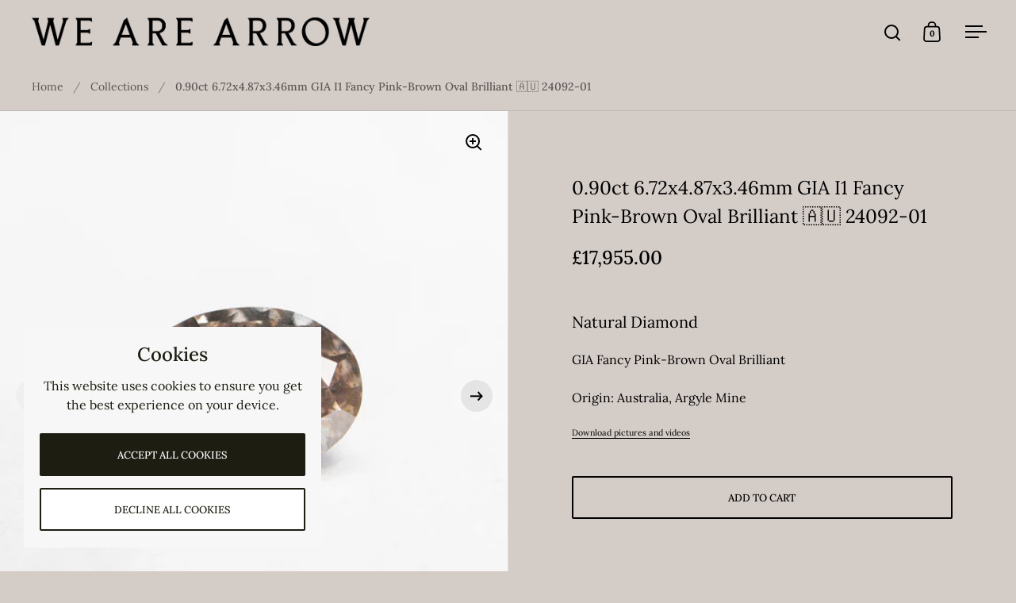

--- FILE ---
content_type: text/html; charset=utf-8
request_url: https://wearearrow.com/products/0-90ct-6-72x4-87x3-46mm-gia-i1-fancy-pink-brown-oval-brilliant-24092-01
body_size: 22148
content:
<!doctype html><html class="no-js" lang="en" dir="ltr">
<head>
<link rel="preload" href="https://code.jquery.com/jquery-2.2.4.min.js" as="script">
<script src="https://code.jquery.com/jquery-2.2.4.min.js" integrity="sha256-BbhdlvQf/xTY9gja0Dq3HiwQF8LaCRTXxZKRutelT44=" crossorigin="anonymous"></script>
  <meta charset="utf-8">
  <meta name="viewport" content="width=device-width, initial-scale=1.0, height=device-height, minimum-scale=1.0">
  <meta http-equiv="X-UA-Compatible" content="IE=edge"><title>0.90ct 6.72x4.87x3.46mm GIA I1 Fancy Pink-Brown Oval Brilliant 🇦🇺 2409 &ndash; We Are Arrow Ltd
</title><meta name="description" content="Natural Diamond GIA Fancy Pink-Brown Oval Brilliant Origin: Australia, Argyle Mine Download pictures and videos">

<meta property="og:site_name" content="We Are Arrow Ltd">
<meta property="og:url" content="https://wearearrow.com/products/0-90ct-6-72x4-87x3-46mm-gia-i1-fancy-pink-brown-oval-brilliant-24092-01">
<meta property="og:title" content="0.90ct 6.72x4.87x3.46mm GIA I1 Fancy Pink-Brown Oval Brilliant 🇦🇺 2409">
<meta property="og:type" content="product">
<meta property="og:description" content="Natural Diamond GIA Fancy Pink-Brown Oval Brilliant Origin: Australia, Argyle Mine Download pictures and videos"><meta property="og:image" content="http://wearearrow.com/cdn/shop/files/0.90ct6.72x4.87x3.46mmGIAI1FancyPink-BrownOvalBrilliant24092-011.jpg?v=1699636655">
  <meta property="og:image:secure_url" content="https://wearearrow.com/cdn/shop/files/0.90ct6.72x4.87x3.46mmGIAI1FancyPink-BrownOvalBrilliant24092-011.jpg?v=1699636655">
  <meta property="og:image:width" content="3007">
  <meta property="og:image:height" content="3007"><meta property="og:price:amount" content="17,955.00">
  <meta property="og:price:currency" content="GBP"><meta name="twitter:card" content="summary_large_image">
<meta name="twitter:title" content="0.90ct 6.72x4.87x3.46mm GIA I1 Fancy Pink-Brown Oval Brilliant 🇦🇺 2409">
<meta name="twitter:description" content="Natural Diamond GIA Fancy Pink-Brown Oval Brilliant Origin: Australia, Argyle Mine Download pictures and videos"><script type="application/ld+json">
  [
    {
      "@context": "https://schema.org",
      "@type": "WebSite",
      "name": "We Are Arrow Ltd",
      "url": "https:\/\/wearearrow.com"
    },
    {
      "@context": "https://schema.org",
      "@type": "Organization",
      "name": "We Are Arrow Ltd",
      "url": "https:\/\/wearearrow.com"
    }
  ]
</script>

<script type="application/ld+json">
{
  "@context": "http://schema.org",
  "@type": "BreadcrumbList",
  "itemListElement": [
    {
      "@type": "ListItem",
      "position": 1,
      "name": "Home",
      "item": "https://wearearrow.com"
    },{
        "@type": "ListItem",
        "position": 2,
        "name": "0.90ct 6.72x4.87x3.46mm GIA I1 Fancy Pink-Brown Oval Brilliant 🇦🇺 24092-01",
        "item": "https://wearearrow.com/products/0-90ct-6-72x4-87x3-46mm-gia-i1-fancy-pink-brown-oval-brilliant-24092-01"
      }]
}
</script><script type="application/ld+json">{"@context":"http:\/\/schema.org\/","@id":"\/products\/0-90ct-6-72x4-87x3-46mm-gia-i1-fancy-pink-brown-oval-brilliant-24092-01#product","@type":"Product","brand":{"@type":"Brand","name":"Misfit Diamonds"},"category":"","description":"Natural Diamond\nGIA Fancy Pink-Brown Oval Brilliant\nOrigin: Australia, Argyle Mine\nDownload pictures and videos","image":"https:\/\/wearearrow.com\/cdn\/shop\/files\/0.90ct6.72x4.87x3.46mmGIAI1FancyPink-BrownOvalBrilliant24092-011.jpg?v=1699636655\u0026width=1920","mpn":"RR-UNNN","name":"0.90ct 6.72x4.87x3.46mm GIA I1 Fancy Pink-Brown Oval Brilliant 🇦🇺 24092-01","offers":{"@id":"\/products\/0-90ct-6-72x4-87x3-46mm-gia-i1-fancy-pink-brown-oval-brilliant-24092-01?variant=43263508447413#offer","@type":"Offer","availability":"http:\/\/schema.org\/InStock","price":"17955.00","priceCurrency":"GBP","url":"https:\/\/wearearrow.com\/products\/0-90ct-6-72x4-87x3-46mm-gia-i1-fancy-pink-brown-oval-brilliant-24092-01?variant=43263508447413"},"sku":"24092-01","url":"https:\/\/wearearrow.com\/products\/0-90ct-6-72x4-87x3-46mm-gia-i1-fancy-pink-brown-oval-brilliant-24092-01"}</script><link rel="canonical" href="https://wearearrow.com/products/0-90ct-6-72x4-87x3-46mm-gia-i1-fancy-pink-brown-oval-brilliant-24092-01">

  <link rel="preconnect" href="https://cdn.shopify.com"><link rel="preconnect" href="https://fonts.shopifycdn.com" crossorigin><link href="//wearearrow.com/cdn/shop/t/15/assets/theme.css?v=14432299889316720251750277266" as="style" rel="preload"><link href="//wearearrow.com/cdn/shop/t/15/assets/section-header.css?v=171233665762437097931750794317" as="style" rel="preload"><link href="//wearearrow.com/cdn/shop/t/15/assets/component-slider.css?v=8095672625576475451750277266" as="style" rel="preload"><link href="//wearearrow.com/cdn/shop/t/15/assets/component-product-item.css?v=154712366832164997571750277266" as="style" rel="preload"><link href="//wearearrow.com/cdn/shop/t/15/assets/section-main-product.css?v=166929180159072023751750277266" as="style" rel="preload">
  <link rel="preload" as="image" href="//wearearrow.com/cdn/shop/files/0.90ct6.72x4.87x3.46mmGIAI1FancyPink-BrownOvalBrilliant24092-011.jpg?v=1699636655&width=480" imagesrcset="//wearearrow.com/cdn/shop/files/0.90ct6.72x4.87x3.46mmGIAI1FancyPink-BrownOvalBrilliant24092-011.jpg?v=1699636655&width=240 240w,//wearearrow.com/cdn/shop/files/0.90ct6.72x4.87x3.46mmGIAI1FancyPink-BrownOvalBrilliant24092-011.jpg?v=1699636655&width=360 360w,//wearearrow.com/cdn/shop/files/0.90ct6.72x4.87x3.46mmGIAI1FancyPink-BrownOvalBrilliant24092-011.jpg?v=1699636655&width=420 420w,//wearearrow.com/cdn/shop/files/0.90ct6.72x4.87x3.46mmGIAI1FancyPink-BrownOvalBrilliant24092-011.jpg?v=1699636655&width=480 480w,//wearearrow.com/cdn/shop/files/0.90ct6.72x4.87x3.46mmGIAI1FancyPink-BrownOvalBrilliant24092-011.jpg?v=1699636655&width=640 640w,//wearearrow.com/cdn/shop/files/0.90ct6.72x4.87x3.46mmGIAI1FancyPink-BrownOvalBrilliant24092-011.jpg?v=1699636655&width=840 840w,//wearearrow.com/cdn/shop/files/0.90ct6.72x4.87x3.46mmGIAI1FancyPink-BrownOvalBrilliant24092-011.jpg?v=1699636655&width=1080 1080w,//wearearrow.com/cdn/shop/files/0.90ct6.72x4.87x3.46mmGIAI1FancyPink-BrownOvalBrilliant24092-011.jpg?v=1699636655&width=1280 1280w,//wearearrow.com/cdn/shop/files/0.90ct6.72x4.87x3.46mmGIAI1FancyPink-BrownOvalBrilliant24092-011.jpg?v=1699636655&width=1540 1540w,//wearearrow.com/cdn/shop/files/0.90ct6.72x4.87x3.46mmGIAI1FancyPink-BrownOvalBrilliant24092-011.jpg?v=1699636655&width=1860 1860w,//wearearrow.com/cdn/shop/files/0.90ct6.72x4.87x3.46mmGIAI1FancyPink-BrownOvalBrilliant24092-011.jpg?v=1699636655&width=2100 2100w,//wearearrow.com/cdn/shop/files/0.90ct6.72x4.87x3.46mmGIAI1FancyPink-BrownOvalBrilliant24092-011.jpg?v=1699636655&width=2460 2460w,//wearearrow.com/cdn/shop/files/0.90ct6.72x4.87x3.46mmGIAI1FancyPink-BrownOvalBrilliant24092-011.jpg?v=1699636655&width=2820 2820w" imagesizes="(max-width: 1024px) and (orientation: portrait) 100vw, (max-width: 768px) 100vw, 50vw">
  

<link rel="preload" href="//wearearrow.com/cdn/fonts/lora/lora_n4.9a60cb39eff3bfbc472bac5b3c5c4d7c878f0a8d.woff2" as="font" type="font/woff2" crossorigin><link rel="preload" href="//wearearrow.com/cdn/fonts/lora/lora_n4.9a60cb39eff3bfbc472bac5b3c5c4d7c878f0a8d.woff2" as="font" type="font/woff2" crossorigin>

<style>



@font-face {
  font-family: Lora;
  font-weight: 400;
  font-style: normal;
  font-display: swap;
  src: url("//wearearrow.com/cdn/fonts/lora/lora_n4.9a60cb39eff3bfbc472bac5b3c5c4d7c878f0a8d.woff2") format("woff2"),
       url("//wearearrow.com/cdn/fonts/lora/lora_n4.4d935d2630ceaf34d2e494106075f8d9f1257d25.woff") format("woff");
}
@font-face {
  font-family: Lora;
  font-weight: 400;
  font-style: normal;
  font-display: swap;
  src: url("//wearearrow.com/cdn/fonts/lora/lora_n4.9a60cb39eff3bfbc472bac5b3c5c4d7c878f0a8d.woff2") format("woff2"),
       url("//wearearrow.com/cdn/fonts/lora/lora_n4.4d935d2630ceaf34d2e494106075f8d9f1257d25.woff") format("woff");
}
@font-face {
  font-family: Lora;
  font-weight: 500;
  font-style: normal;
  font-display: swap;
  src: url("//wearearrow.com/cdn/fonts/lora/lora_n5.04efeb8e68ba4da62f0fd6abc2572b934a6148ba.woff2") format("woff2"),
       url("//wearearrow.com/cdn/fonts/lora/lora_n5.e033d2f9dd010c91e161af150080aa55acb1b9f4.woff") format("woff");
}
@font-face {
  font-family: Lora;
  font-weight: 400;
  font-style: italic;
  font-display: swap;
  src: url("//wearearrow.com/cdn/fonts/lora/lora_i4.a5059b22bd0a7547da84d66d2f523d17d17325d3.woff2") format("woff2"),
       url("//wearearrow.com/cdn/fonts/lora/lora_i4.cb2d2ab46128fa7f84060d5f92cf3f49dc8181bd.woff") format("woff");
}
</style>
<style>

  :root {

    /* Main color scheme */

    --main-text: #000000;
    --main-text-hover: rgba(0, 0, 0, 0.82);
    --main-text-foreground: #fff;
    
    --main-background: #d4ccc7;
    --main-background-secondary: rgba(0, 0, 0, 0.18);
    --main-background-third: rgba(0, 0, 0, 0.03);
    --main-borders: rgba(0, 0, 0, 0.08);
    --grid-borders: rgba(0, 0, 0, 0.1);

    /* Header & sidebars color scheme */
    
    --header-text: #000000;
    --header-text-foreground: #fff;
    
    --header-background: #d4ccc7;
    --header-background-secondary: rgba(0, 0, 0, 0.18);
    --header-borders: rgba(0, 0, 0, 0.08);
    --header-grid-borders: rgba(0, 0, 0, 0.0);--cart-image-border: 1px solid #f1f1f1;/* Footer color scheme */

    --footer-text: ;
    --footer-text-foreground: #fff;
    
    --footer-background: ;
    --footer-background-secondary: ;
    --footer-borders: ;

    --grid-image-padding: 0%;
    --grid-image-background: rgba(0,0,0,0);

    /* Buttons radius */

    --buttons-radius: 2px;

    /* Font variables */

    --font-stack-headings: Lora, serif;
    --font-weight-headings: 400;
    --font-style-headings: normal;

    --font-stack-body: Lora, serif;
    --font-weight-body: 400;--font-weight-body-bold: 500;--font-style-body: normal;

    --base-headings-size: 40;
    --base-headings-line: 1.5;
    --base-body-size: 16;
    --base-body-line: 1.5;

  }

  select, .regular-select-cover, .facets__disclosure:after {
    background-image: url("data:image/svg+xml,%0A%3Csvg width='14' height='9' viewBox='0 0 14 9' fill='none' xmlns='http://www.w3.org/2000/svg'%3E%3Cpath d='M8.42815 7.47604L7.01394 8.89025L0.528658 2.40497L1.94287 0.990753L8.42815 7.47604Z' fill='rgb(0, 0, 0)'/%3E%3Cpath d='M6.98591 8.89025L5.5717 7.47604L12.057 0.990755L13.4712 2.40497L6.98591 8.89025Z' fill='rgb(0, 0, 0)'/%3E%3C/svg%3E%0A");
  }</style><link href="//wearearrow.com/cdn/shop/t/15/assets/theme.css?v=14432299889316720251750277266" rel="stylesheet" type="text/css" media="all" />

  <script>window.performance && window.performance.mark && window.performance.mark('shopify.content_for_header.start');</script><meta id="shopify-digital-wallet" name="shopify-digital-wallet" content="/1265795119/digital_wallets/dialog">
<meta name="shopify-checkout-api-token" content="00716e486f91d51ba1bd44f90bd7fac0">
<link rel="alternate" type="application/json+oembed" href="https://wearearrow.com/products/0-90ct-6-72x4-87x3-46mm-gia-i1-fancy-pink-brown-oval-brilliant-24092-01.oembed">
<script async="async" src="/checkouts/internal/preloads.js?locale=en-GB"></script>
<link rel="preconnect" href="https://shop.app" crossorigin="anonymous">
<script async="async" src="https://shop.app/checkouts/internal/preloads.js?locale=en-GB&shop_id=1265795119" crossorigin="anonymous"></script>
<script id="apple-pay-shop-capabilities" type="application/json">{"shopId":1265795119,"countryCode":"GB","currencyCode":"GBP","merchantCapabilities":["supports3DS"],"merchantId":"gid:\/\/shopify\/Shop\/1265795119","merchantName":"We Are Arrow Ltd","requiredBillingContactFields":["postalAddress","email"],"requiredShippingContactFields":["postalAddress","email"],"shippingType":"shipping","supportedNetworks":["visa","maestro","masterCard","amex","discover","elo"],"total":{"type":"pending","label":"We Are Arrow Ltd","amount":"1.00"},"shopifyPaymentsEnabled":true,"supportsSubscriptions":true}</script>
<script id="shopify-features" type="application/json">{"accessToken":"00716e486f91d51ba1bd44f90bd7fac0","betas":["rich-media-storefront-analytics"],"domain":"wearearrow.com","predictiveSearch":true,"shopId":1265795119,"locale":"en"}</script>
<script>var Shopify = Shopify || {};
Shopify.shop = "we-are-arrow.myshopify.com";
Shopify.locale = "en";
Shopify.currency = {"active":"GBP","rate":"1.0"};
Shopify.country = "GB";
Shopify.theme = {"name":"NEW SITE","id":180294975865,"schema_name":"Split","schema_version":"4.4.0","theme_store_id":842,"role":"main"};
Shopify.theme.handle = "null";
Shopify.theme.style = {"id":null,"handle":null};
Shopify.cdnHost = "wearearrow.com/cdn";
Shopify.routes = Shopify.routes || {};
Shopify.routes.root = "/";</script>
<script type="module">!function(o){(o.Shopify=o.Shopify||{}).modules=!0}(window);</script>
<script>!function(o){function n(){var o=[];function n(){o.push(Array.prototype.slice.apply(arguments))}return n.q=o,n}var t=o.Shopify=o.Shopify||{};t.loadFeatures=n(),t.autoloadFeatures=n()}(window);</script>
<script>
  window.ShopifyPay = window.ShopifyPay || {};
  window.ShopifyPay.apiHost = "shop.app\/pay";
  window.ShopifyPay.redirectState = null;
</script>
<script id="shop-js-analytics" type="application/json">{"pageType":"product"}</script>
<script defer="defer" async type="module" src="//wearearrow.com/cdn/shopifycloud/shop-js/modules/v2/client.init-shop-cart-sync_BT-GjEfc.en.esm.js"></script>
<script defer="defer" async type="module" src="//wearearrow.com/cdn/shopifycloud/shop-js/modules/v2/chunk.common_D58fp_Oc.esm.js"></script>
<script defer="defer" async type="module" src="//wearearrow.com/cdn/shopifycloud/shop-js/modules/v2/chunk.modal_xMitdFEc.esm.js"></script>
<script type="module">
  await import("//wearearrow.com/cdn/shopifycloud/shop-js/modules/v2/client.init-shop-cart-sync_BT-GjEfc.en.esm.js");
await import("//wearearrow.com/cdn/shopifycloud/shop-js/modules/v2/chunk.common_D58fp_Oc.esm.js");
await import("//wearearrow.com/cdn/shopifycloud/shop-js/modules/v2/chunk.modal_xMitdFEc.esm.js");

  window.Shopify.SignInWithShop?.initShopCartSync?.({"fedCMEnabled":true,"windoidEnabled":true});

</script>
<script>
  window.Shopify = window.Shopify || {};
  if (!window.Shopify.featureAssets) window.Shopify.featureAssets = {};
  window.Shopify.featureAssets['shop-js'] = {"shop-cart-sync":["modules/v2/client.shop-cart-sync_DZOKe7Ll.en.esm.js","modules/v2/chunk.common_D58fp_Oc.esm.js","modules/v2/chunk.modal_xMitdFEc.esm.js"],"init-fed-cm":["modules/v2/client.init-fed-cm_B6oLuCjv.en.esm.js","modules/v2/chunk.common_D58fp_Oc.esm.js","modules/v2/chunk.modal_xMitdFEc.esm.js"],"shop-cash-offers":["modules/v2/client.shop-cash-offers_D2sdYoxE.en.esm.js","modules/v2/chunk.common_D58fp_Oc.esm.js","modules/v2/chunk.modal_xMitdFEc.esm.js"],"shop-login-button":["modules/v2/client.shop-login-button_QeVjl5Y3.en.esm.js","modules/v2/chunk.common_D58fp_Oc.esm.js","modules/v2/chunk.modal_xMitdFEc.esm.js"],"pay-button":["modules/v2/client.pay-button_DXTOsIq6.en.esm.js","modules/v2/chunk.common_D58fp_Oc.esm.js","modules/v2/chunk.modal_xMitdFEc.esm.js"],"shop-button":["modules/v2/client.shop-button_DQZHx9pm.en.esm.js","modules/v2/chunk.common_D58fp_Oc.esm.js","modules/v2/chunk.modal_xMitdFEc.esm.js"],"avatar":["modules/v2/client.avatar_BTnouDA3.en.esm.js"],"init-windoid":["modules/v2/client.init-windoid_CR1B-cfM.en.esm.js","modules/v2/chunk.common_D58fp_Oc.esm.js","modules/v2/chunk.modal_xMitdFEc.esm.js"],"init-shop-for-new-customer-accounts":["modules/v2/client.init-shop-for-new-customer-accounts_C_vY_xzh.en.esm.js","modules/v2/client.shop-login-button_QeVjl5Y3.en.esm.js","modules/v2/chunk.common_D58fp_Oc.esm.js","modules/v2/chunk.modal_xMitdFEc.esm.js"],"init-shop-email-lookup-coordinator":["modules/v2/client.init-shop-email-lookup-coordinator_BI7n9ZSv.en.esm.js","modules/v2/chunk.common_D58fp_Oc.esm.js","modules/v2/chunk.modal_xMitdFEc.esm.js"],"init-shop-cart-sync":["modules/v2/client.init-shop-cart-sync_BT-GjEfc.en.esm.js","modules/v2/chunk.common_D58fp_Oc.esm.js","modules/v2/chunk.modal_xMitdFEc.esm.js"],"shop-toast-manager":["modules/v2/client.shop-toast-manager_DiYdP3xc.en.esm.js","modules/v2/chunk.common_D58fp_Oc.esm.js","modules/v2/chunk.modal_xMitdFEc.esm.js"],"init-customer-accounts":["modules/v2/client.init-customer-accounts_D9ZNqS-Q.en.esm.js","modules/v2/client.shop-login-button_QeVjl5Y3.en.esm.js","modules/v2/chunk.common_D58fp_Oc.esm.js","modules/v2/chunk.modal_xMitdFEc.esm.js"],"init-customer-accounts-sign-up":["modules/v2/client.init-customer-accounts-sign-up_iGw4briv.en.esm.js","modules/v2/client.shop-login-button_QeVjl5Y3.en.esm.js","modules/v2/chunk.common_D58fp_Oc.esm.js","modules/v2/chunk.modal_xMitdFEc.esm.js"],"shop-follow-button":["modules/v2/client.shop-follow-button_CqMgW2wH.en.esm.js","modules/v2/chunk.common_D58fp_Oc.esm.js","modules/v2/chunk.modal_xMitdFEc.esm.js"],"checkout-modal":["modules/v2/client.checkout-modal_xHeaAweL.en.esm.js","modules/v2/chunk.common_D58fp_Oc.esm.js","modules/v2/chunk.modal_xMitdFEc.esm.js"],"shop-login":["modules/v2/client.shop-login_D91U-Q7h.en.esm.js","modules/v2/chunk.common_D58fp_Oc.esm.js","modules/v2/chunk.modal_xMitdFEc.esm.js"],"lead-capture":["modules/v2/client.lead-capture_BJmE1dJe.en.esm.js","modules/v2/chunk.common_D58fp_Oc.esm.js","modules/v2/chunk.modal_xMitdFEc.esm.js"],"payment-terms":["modules/v2/client.payment-terms_Ci9AEqFq.en.esm.js","modules/v2/chunk.common_D58fp_Oc.esm.js","modules/v2/chunk.modal_xMitdFEc.esm.js"]};
</script>
<script>(function() {
  var isLoaded = false;
  function asyncLoad() {
    if (isLoaded) return;
    isLoaded = true;
    var urls = ["\/\/d1liekpayvooaz.cloudfront.net\/apps\/customizery\/customizery.js?shop=we-are-arrow.myshopify.com","https:\/\/cdn.sesami.co\/shopify.js?shop=we-are-arrow.myshopify.com","https:\/\/cdn.nfcube.com\/instafeed-443fac8e66fe41801126458234507ed9.js?shop=we-are-arrow.myshopify.com","https:\/\/cloudsearch-1f874.kxcdn.com\/shopify.js?filtersEnabled=1\u0026appEmbedOnly=1\u0026shop=we-are-arrow.myshopify.com"];
    for (var i = 0; i < urls.length; i++) {
      var s = document.createElement('script');
      s.type = 'text/javascript';
      s.async = true;
      s.src = urls[i];
      var x = document.getElementsByTagName('script')[0];
      x.parentNode.insertBefore(s, x);
    }
  };
  if(window.attachEvent) {
    window.attachEvent('onload', asyncLoad);
  } else {
    window.addEventListener('load', asyncLoad, false);
  }
})();</script>
<script id="__st">var __st={"a":1265795119,"offset":0,"reqid":"8b74dbe9-1287-4613-9c74-065afc2a97cc-1769268355","pageurl":"wearearrow.com\/products\/0-90ct-6-72x4-87x3-46mm-gia-i1-fancy-pink-brown-oval-brilliant-24092-01","u":"1ba01562ee9b","p":"product","rtyp":"product","rid":7548269396149};</script>
<script>window.ShopifyPaypalV4VisibilityTracking = true;</script>
<script id="captcha-bootstrap">!function(){'use strict';const t='contact',e='account',n='new_comment',o=[[t,t],['blogs',n],['comments',n],[t,'customer']],c=[[e,'customer_login'],[e,'guest_login'],[e,'recover_customer_password'],[e,'create_customer']],r=t=>t.map((([t,e])=>`form[action*='/${t}']:not([data-nocaptcha='true']) input[name='form_type'][value='${e}']`)).join(','),a=t=>()=>t?[...document.querySelectorAll(t)].map((t=>t.form)):[];function s(){const t=[...o],e=r(t);return a(e)}const i='password',u='form_key',d=['recaptcha-v3-token','g-recaptcha-response','h-captcha-response',i],f=()=>{try{return window.sessionStorage}catch{return}},m='__shopify_v',_=t=>t.elements[u];function p(t,e,n=!1){try{const o=window.sessionStorage,c=JSON.parse(o.getItem(e)),{data:r}=function(t){const{data:e,action:n}=t;return t[m]||n?{data:e,action:n}:{data:t,action:n}}(c);for(const[e,n]of Object.entries(r))t.elements[e]&&(t.elements[e].value=n);n&&o.removeItem(e)}catch(o){console.error('form repopulation failed',{error:o})}}const l='form_type',E='cptcha';function T(t){t.dataset[E]=!0}const w=window,h=w.document,L='Shopify',v='ce_forms',y='captcha';let A=!1;((t,e)=>{const n=(g='f06e6c50-85a8-45c8-87d0-21a2b65856fe',I='https://cdn.shopify.com/shopifycloud/storefront-forms-hcaptcha/ce_storefront_forms_captcha_hcaptcha.v1.5.2.iife.js',D={infoText:'Protected by hCaptcha',privacyText:'Privacy',termsText:'Terms'},(t,e,n)=>{const o=w[L][v],c=o.bindForm;if(c)return c(t,g,e,D).then(n);var r;o.q.push([[t,g,e,D],n]),r=I,A||(h.body.append(Object.assign(h.createElement('script'),{id:'captcha-provider',async:!0,src:r})),A=!0)});var g,I,D;w[L]=w[L]||{},w[L][v]=w[L][v]||{},w[L][v].q=[],w[L][y]=w[L][y]||{},w[L][y].protect=function(t,e){n(t,void 0,e),T(t)},Object.freeze(w[L][y]),function(t,e,n,w,h,L){const[v,y,A,g]=function(t,e,n){const i=e?o:[],u=t?c:[],d=[...i,...u],f=r(d),m=r(i),_=r(d.filter((([t,e])=>n.includes(e))));return[a(f),a(m),a(_),s()]}(w,h,L),I=t=>{const e=t.target;return e instanceof HTMLFormElement?e:e&&e.form},D=t=>v().includes(t);t.addEventListener('submit',(t=>{const e=I(t);if(!e)return;const n=D(e)&&!e.dataset.hcaptchaBound&&!e.dataset.recaptchaBound,o=_(e),c=g().includes(e)&&(!o||!o.value);(n||c)&&t.preventDefault(),c&&!n&&(function(t){try{if(!f())return;!function(t){const e=f();if(!e)return;const n=_(t);if(!n)return;const o=n.value;o&&e.removeItem(o)}(t);const e=Array.from(Array(32),(()=>Math.random().toString(36)[2])).join('');!function(t,e){_(t)||t.append(Object.assign(document.createElement('input'),{type:'hidden',name:u})),t.elements[u].value=e}(t,e),function(t,e){const n=f();if(!n)return;const o=[...t.querySelectorAll(`input[type='${i}']`)].map((({name:t})=>t)),c=[...d,...o],r={};for(const[a,s]of new FormData(t).entries())c.includes(a)||(r[a]=s);n.setItem(e,JSON.stringify({[m]:1,action:t.action,data:r}))}(t,e)}catch(e){console.error('failed to persist form',e)}}(e),e.submit())}));const S=(t,e)=>{t&&!t.dataset[E]&&(n(t,e.some((e=>e===t))),T(t))};for(const o of['focusin','change'])t.addEventListener(o,(t=>{const e=I(t);D(e)&&S(e,y())}));const B=e.get('form_key'),M=e.get(l),P=B&&M;t.addEventListener('DOMContentLoaded',(()=>{const t=y();if(P)for(const e of t)e.elements[l].value===M&&p(e,B);[...new Set([...A(),...v().filter((t=>'true'===t.dataset.shopifyCaptcha))])].forEach((e=>S(e,t)))}))}(h,new URLSearchParams(w.location.search),n,t,e,['guest_login'])})(!0,!0)}();</script>
<script integrity="sha256-4kQ18oKyAcykRKYeNunJcIwy7WH5gtpwJnB7kiuLZ1E=" data-source-attribution="shopify.loadfeatures" defer="defer" src="//wearearrow.com/cdn/shopifycloud/storefront/assets/storefront/load_feature-a0a9edcb.js" crossorigin="anonymous"></script>
<script crossorigin="anonymous" defer="defer" src="//wearearrow.com/cdn/shopifycloud/storefront/assets/shopify_pay/storefront-65b4c6d7.js?v=20250812"></script>
<script data-source-attribution="shopify.dynamic_checkout.dynamic.init">var Shopify=Shopify||{};Shopify.PaymentButton=Shopify.PaymentButton||{isStorefrontPortableWallets:!0,init:function(){window.Shopify.PaymentButton.init=function(){};var t=document.createElement("script");t.src="https://wearearrow.com/cdn/shopifycloud/portable-wallets/latest/portable-wallets.en.js",t.type="module",document.head.appendChild(t)}};
</script>
<script data-source-attribution="shopify.dynamic_checkout.buyer_consent">
  function portableWalletsHideBuyerConsent(e){var t=document.getElementById("shopify-buyer-consent"),n=document.getElementById("shopify-subscription-policy-button");t&&n&&(t.classList.add("hidden"),t.setAttribute("aria-hidden","true"),n.removeEventListener("click",e))}function portableWalletsShowBuyerConsent(e){var t=document.getElementById("shopify-buyer-consent"),n=document.getElementById("shopify-subscription-policy-button");t&&n&&(t.classList.remove("hidden"),t.removeAttribute("aria-hidden"),n.addEventListener("click",e))}window.Shopify?.PaymentButton&&(window.Shopify.PaymentButton.hideBuyerConsent=portableWalletsHideBuyerConsent,window.Shopify.PaymentButton.showBuyerConsent=portableWalletsShowBuyerConsent);
</script>
<script data-source-attribution="shopify.dynamic_checkout.cart.bootstrap">document.addEventListener("DOMContentLoaded",(function(){function t(){return document.querySelector("shopify-accelerated-checkout-cart, shopify-accelerated-checkout")}if(t())Shopify.PaymentButton.init();else{new MutationObserver((function(e,n){t()&&(Shopify.PaymentButton.init(),n.disconnect())})).observe(document.body,{childList:!0,subtree:!0})}}));
</script>
<link id="shopify-accelerated-checkout-styles" rel="stylesheet" media="screen" href="https://wearearrow.com/cdn/shopifycloud/portable-wallets/latest/accelerated-checkout-backwards-compat.css" crossorigin="anonymous">
<style id="shopify-accelerated-checkout-cart">
        #shopify-buyer-consent {
  margin-top: 1em;
  display: inline-block;
  width: 100%;
}

#shopify-buyer-consent.hidden {
  display: none;
}

#shopify-subscription-policy-button {
  background: none;
  border: none;
  padding: 0;
  text-decoration: underline;
  font-size: inherit;
  cursor: pointer;
}

#shopify-subscription-policy-button::before {
  box-shadow: none;
}

      </style>

<script>window.performance && window.performance.mark && window.performance.mark('shopify.content_for_header.end');</script>

  <script>
    const rbi = [];
    const ribSetSize = (img) => {
      if ( img.offsetWidth / parseInt(img.dataset.ratio) < img.offsetHeight ) {
        img.setAttribute('sizes', `${Math.ceil(img.offsetHeight * parseInt(img.dataset.ratio))}px`);
      } else {
        img.setAttribute('sizes', `${Math.ceil(img.offsetWidth)}px`);
      }
    }
    function debounce(fn, wait) {
      let t;
      return (...args) => {
        clearTimeout(t);
        t = setTimeout(() => fn.apply(this, args), wait);
      };
    }
    window.KEYCODES = {
      TAB: 9,
      ESC: 27,
      DOWN: 40,
      RIGHT: 39,
      UP: 38,
      LEFT: 37,
      RETURN: 13
    };
    window.addEventListener('resize', debounce(()=>{
      for ( let img of rbi ) {
        ribSetSize(img);
      }
    }, 250));
  </script>

  <script>
    const ProductHeaderHelper = productSelector => {
      const originalHeader = document.querySelector(`${productSelector} .product-header`);
      let duplicateHeader = document.createElement('div');
      duplicateHeader.classList = 'product-header product-header--mobile';
      duplicateHeader.innerHTML = document.querySelector(`${productSelector} product-header`).innerHTML;
      duplicateHeader.querySelector('.price-reviews').id = "";
      document.querySelector(`${productSelector}`).prepend(duplicateHeader);
      const headerObserver = new MutationObserver(mutations=>{
        for ( const mutation of mutations ) {
          duplicateHeader.innerHTML = originalHeader.innerHTML;
        }
      });
      headerObserver.observe(originalHeader,{ attributes: false, childList: true, subtree: true })
    }
  </script><noscript>
    <link rel="stylesheet" href="//wearearrow.com/cdn/shop/t/15/assets/theme-noscript.css?v=143651147855901250301750277266">
  </noscript>

  <script src="//wearearrow.com/cdn/shop/t/15/assets/component-video-background.js?v=144337521800850417181750277266" defer></script>

<!-- BEGIN app block: shopify://apps/xcloud-search-product-filter/blocks/cloudsearch_opt/8ddbd0bf-e311-492e-ab28-69d0ad268fac --><!-- END app block --><script src="https://cdn.shopify.com/extensions/019b03f2-74ec-7b24-a3a5-6d0193115a31/cloudsearch-63/assets/shopify.js" type="text/javascript" defer="defer"></script>
<link href="https://monorail-edge.shopifysvc.com" rel="dns-prefetch">
<script>(function(){if ("sendBeacon" in navigator && "performance" in window) {try {var session_token_from_headers = performance.getEntriesByType('navigation')[0].serverTiming.find(x => x.name == '_s').description;} catch {var session_token_from_headers = undefined;}var session_cookie_matches = document.cookie.match(/_shopify_s=([^;]*)/);var session_token_from_cookie = session_cookie_matches && session_cookie_matches.length === 2 ? session_cookie_matches[1] : "";var session_token = session_token_from_headers || session_token_from_cookie || "";function handle_abandonment_event(e) {var entries = performance.getEntries().filter(function(entry) {return /monorail-edge.shopifysvc.com/.test(entry.name);});if (!window.abandonment_tracked && entries.length === 0) {window.abandonment_tracked = true;var currentMs = Date.now();var navigation_start = performance.timing.navigationStart;var payload = {shop_id: 1265795119,url: window.location.href,navigation_start,duration: currentMs - navigation_start,session_token,page_type: "product"};window.navigator.sendBeacon("https://monorail-edge.shopifysvc.com/v1/produce", JSON.stringify({schema_id: "online_store_buyer_site_abandonment/1.1",payload: payload,metadata: {event_created_at_ms: currentMs,event_sent_at_ms: currentMs}}));}}window.addEventListener('pagehide', handle_abandonment_event);}}());</script>
<script id="web-pixels-manager-setup">(function e(e,d,r,n,o){if(void 0===o&&(o={}),!Boolean(null===(a=null===(i=window.Shopify)||void 0===i?void 0:i.analytics)||void 0===a?void 0:a.replayQueue)){var i,a;window.Shopify=window.Shopify||{};var t=window.Shopify;t.analytics=t.analytics||{};var s=t.analytics;s.replayQueue=[],s.publish=function(e,d,r){return s.replayQueue.push([e,d,r]),!0};try{self.performance.mark("wpm:start")}catch(e){}var l=function(){var e={modern:/Edge?\/(1{2}[4-9]|1[2-9]\d|[2-9]\d{2}|\d{4,})\.\d+(\.\d+|)|Firefox\/(1{2}[4-9]|1[2-9]\d|[2-9]\d{2}|\d{4,})\.\d+(\.\d+|)|Chrom(ium|e)\/(9{2}|\d{3,})\.\d+(\.\d+|)|(Maci|X1{2}).+ Version\/(15\.\d+|(1[6-9]|[2-9]\d|\d{3,})\.\d+)([,.]\d+|)( \(\w+\)|)( Mobile\/\w+|) Safari\/|Chrome.+OPR\/(9{2}|\d{3,})\.\d+\.\d+|(CPU[ +]OS|iPhone[ +]OS|CPU[ +]iPhone|CPU IPhone OS|CPU iPad OS)[ +]+(15[._]\d+|(1[6-9]|[2-9]\d|\d{3,})[._]\d+)([._]\d+|)|Android:?[ /-](13[3-9]|1[4-9]\d|[2-9]\d{2}|\d{4,})(\.\d+|)(\.\d+|)|Android.+Firefox\/(13[5-9]|1[4-9]\d|[2-9]\d{2}|\d{4,})\.\d+(\.\d+|)|Android.+Chrom(ium|e)\/(13[3-9]|1[4-9]\d|[2-9]\d{2}|\d{4,})\.\d+(\.\d+|)|SamsungBrowser\/([2-9]\d|\d{3,})\.\d+/,legacy:/Edge?\/(1[6-9]|[2-9]\d|\d{3,})\.\d+(\.\d+|)|Firefox\/(5[4-9]|[6-9]\d|\d{3,})\.\d+(\.\d+|)|Chrom(ium|e)\/(5[1-9]|[6-9]\d|\d{3,})\.\d+(\.\d+|)([\d.]+$|.*Safari\/(?![\d.]+ Edge\/[\d.]+$))|(Maci|X1{2}).+ Version\/(10\.\d+|(1[1-9]|[2-9]\d|\d{3,})\.\d+)([,.]\d+|)( \(\w+\)|)( Mobile\/\w+|) Safari\/|Chrome.+OPR\/(3[89]|[4-9]\d|\d{3,})\.\d+\.\d+|(CPU[ +]OS|iPhone[ +]OS|CPU[ +]iPhone|CPU IPhone OS|CPU iPad OS)[ +]+(10[._]\d+|(1[1-9]|[2-9]\d|\d{3,})[._]\d+)([._]\d+|)|Android:?[ /-](13[3-9]|1[4-9]\d|[2-9]\d{2}|\d{4,})(\.\d+|)(\.\d+|)|Mobile Safari.+OPR\/([89]\d|\d{3,})\.\d+\.\d+|Android.+Firefox\/(13[5-9]|1[4-9]\d|[2-9]\d{2}|\d{4,})\.\d+(\.\d+|)|Android.+Chrom(ium|e)\/(13[3-9]|1[4-9]\d|[2-9]\d{2}|\d{4,})\.\d+(\.\d+|)|Android.+(UC? ?Browser|UCWEB|U3)[ /]?(15\.([5-9]|\d{2,})|(1[6-9]|[2-9]\d|\d{3,})\.\d+)\.\d+|SamsungBrowser\/(5\.\d+|([6-9]|\d{2,})\.\d+)|Android.+MQ{2}Browser\/(14(\.(9|\d{2,})|)|(1[5-9]|[2-9]\d|\d{3,})(\.\d+|))(\.\d+|)|K[Aa][Ii]OS\/(3\.\d+|([4-9]|\d{2,})\.\d+)(\.\d+|)/},d=e.modern,r=e.legacy,n=navigator.userAgent;return n.match(d)?"modern":n.match(r)?"legacy":"unknown"}(),u="modern"===l?"modern":"legacy",c=(null!=n?n:{modern:"",legacy:""})[u],f=function(e){return[e.baseUrl,"/wpm","/b",e.hashVersion,"modern"===e.buildTarget?"m":"l",".js"].join("")}({baseUrl:d,hashVersion:r,buildTarget:u}),m=function(e){var d=e.version,r=e.bundleTarget,n=e.surface,o=e.pageUrl,i=e.monorailEndpoint;return{emit:function(e){var a=e.status,t=e.errorMsg,s=(new Date).getTime(),l=JSON.stringify({metadata:{event_sent_at_ms:s},events:[{schema_id:"web_pixels_manager_load/3.1",payload:{version:d,bundle_target:r,page_url:o,status:a,surface:n,error_msg:t},metadata:{event_created_at_ms:s}}]});if(!i)return console&&console.warn&&console.warn("[Web Pixels Manager] No Monorail endpoint provided, skipping logging."),!1;try{return self.navigator.sendBeacon.bind(self.navigator)(i,l)}catch(e){}var u=new XMLHttpRequest;try{return u.open("POST",i,!0),u.setRequestHeader("Content-Type","text/plain"),u.send(l),!0}catch(e){return console&&console.warn&&console.warn("[Web Pixels Manager] Got an unhandled error while logging to Monorail."),!1}}}}({version:r,bundleTarget:l,surface:e.surface,pageUrl:self.location.href,monorailEndpoint:e.monorailEndpoint});try{o.browserTarget=l,function(e){var d=e.src,r=e.async,n=void 0===r||r,o=e.onload,i=e.onerror,a=e.sri,t=e.scriptDataAttributes,s=void 0===t?{}:t,l=document.createElement("script"),u=document.querySelector("head"),c=document.querySelector("body");if(l.async=n,l.src=d,a&&(l.integrity=a,l.crossOrigin="anonymous"),s)for(var f in s)if(Object.prototype.hasOwnProperty.call(s,f))try{l.dataset[f]=s[f]}catch(e){}if(o&&l.addEventListener("load",o),i&&l.addEventListener("error",i),u)u.appendChild(l);else{if(!c)throw new Error("Did not find a head or body element to append the script");c.appendChild(l)}}({src:f,async:!0,onload:function(){if(!function(){var e,d;return Boolean(null===(d=null===(e=window.Shopify)||void 0===e?void 0:e.analytics)||void 0===d?void 0:d.initialized)}()){var d=window.webPixelsManager.init(e)||void 0;if(d){var r=window.Shopify.analytics;r.replayQueue.forEach((function(e){var r=e[0],n=e[1],o=e[2];d.publishCustomEvent(r,n,o)})),r.replayQueue=[],r.publish=d.publishCustomEvent,r.visitor=d.visitor,r.initialized=!0}}},onerror:function(){return m.emit({status:"failed",errorMsg:"".concat(f," has failed to load")})},sri:function(e){var d=/^sha384-[A-Za-z0-9+/=]+$/;return"string"==typeof e&&d.test(e)}(c)?c:"",scriptDataAttributes:o}),m.emit({status:"loading"})}catch(e){m.emit({status:"failed",errorMsg:(null==e?void 0:e.message)||"Unknown error"})}}})({shopId: 1265795119,storefrontBaseUrl: "https://wearearrow.com",extensionsBaseUrl: "https://extensions.shopifycdn.com/cdn/shopifycloud/web-pixels-manager",monorailEndpoint: "https://monorail-edge.shopifysvc.com/unstable/produce_batch",surface: "storefront-renderer",enabledBetaFlags: ["2dca8a86"],webPixelsConfigList: [{"id":"914620793","configuration":"{\"config\":\"{\\\"pixel_id\\\":\\\"G-7PP0V2KMEZ\\\",\\\"gtag_events\\\":[{\\\"type\\\":\\\"begin_checkout\\\",\\\"action_label\\\":\\\"G-7PP0V2KMEZ\\\"},{\\\"type\\\":\\\"search\\\",\\\"action_label\\\":\\\"G-7PP0V2KMEZ\\\"},{\\\"type\\\":\\\"view_item\\\",\\\"action_label\\\":\\\"G-7PP0V2KMEZ\\\"},{\\\"type\\\":\\\"purchase\\\",\\\"action_label\\\":\\\"G-7PP0V2KMEZ\\\"},{\\\"type\\\":\\\"page_view\\\",\\\"action_label\\\":\\\"G-7PP0V2KMEZ\\\"},{\\\"type\\\":\\\"add_payment_info\\\",\\\"action_label\\\":\\\"G-7PP0V2KMEZ\\\"},{\\\"type\\\":\\\"add_to_cart\\\",\\\"action_label\\\":\\\"G-7PP0V2KMEZ\\\"}],\\\"enable_monitoring_mode\\\":false}\"}","eventPayloadVersion":"v1","runtimeContext":"OPEN","scriptVersion":"b2a88bafab3e21179ed38636efcd8a93","type":"APP","apiClientId":1780363,"privacyPurposes":[],"dataSharingAdjustments":{"protectedCustomerApprovalScopes":["read_customer_address","read_customer_email","read_customer_name","read_customer_personal_data","read_customer_phone"]}},{"id":"196968825","eventPayloadVersion":"v1","runtimeContext":"LAX","scriptVersion":"1","type":"CUSTOM","privacyPurposes":["ANALYTICS"],"name":"Google Analytics tag (migrated)"},{"id":"shopify-app-pixel","configuration":"{}","eventPayloadVersion":"v1","runtimeContext":"STRICT","scriptVersion":"0450","apiClientId":"shopify-pixel","type":"APP","privacyPurposes":["ANALYTICS","MARKETING"]},{"id":"shopify-custom-pixel","eventPayloadVersion":"v1","runtimeContext":"LAX","scriptVersion":"0450","apiClientId":"shopify-pixel","type":"CUSTOM","privacyPurposes":["ANALYTICS","MARKETING"]}],isMerchantRequest: false,initData: {"shop":{"name":"We Are Arrow Ltd","paymentSettings":{"currencyCode":"GBP"},"myshopifyDomain":"we-are-arrow.myshopify.com","countryCode":"GB","storefrontUrl":"https:\/\/wearearrow.com"},"customer":null,"cart":null,"checkout":null,"productVariants":[{"price":{"amount":17955.0,"currencyCode":"GBP"},"product":{"title":"0.90ct 6.72x4.87x3.46mm GIA I1 Fancy Pink-Brown Oval Brilliant 🇦🇺 24092-01","vendor":"Misfit Diamonds","id":"7548269396149","untranslatedTitle":"0.90ct 6.72x4.87x3.46mm GIA I1 Fancy Pink-Brown Oval Brilliant 🇦🇺 24092-01","url":"\/products\/0-90ct-6-72x4-87x3-46mm-gia-i1-fancy-pink-brown-oval-brilliant-24092-01","type":""},"id":"43263508447413","image":{"src":"\/\/wearearrow.com\/cdn\/shop\/files\/0.90ct6.72x4.87x3.46mmGIAI1FancyPink-BrownOvalBrilliant24092-011.jpg?v=1699636655"},"sku":"24092-01","title":"Default Title","untranslatedTitle":"Default Title"}],"purchasingCompany":null},},"https://wearearrow.com/cdn","fcfee988w5aeb613cpc8e4bc33m6693e112",{"modern":"","legacy":""},{"shopId":"1265795119","storefrontBaseUrl":"https:\/\/wearearrow.com","extensionBaseUrl":"https:\/\/extensions.shopifycdn.com\/cdn\/shopifycloud\/web-pixels-manager","surface":"storefront-renderer","enabledBetaFlags":"[\"2dca8a86\"]","isMerchantRequest":"false","hashVersion":"fcfee988w5aeb613cpc8e4bc33m6693e112","publish":"custom","events":"[[\"page_viewed\",{}],[\"product_viewed\",{\"productVariant\":{\"price\":{\"amount\":17955.0,\"currencyCode\":\"GBP\"},\"product\":{\"title\":\"0.90ct 6.72x4.87x3.46mm GIA I1 Fancy Pink-Brown Oval Brilliant 🇦🇺 24092-01\",\"vendor\":\"Misfit Diamonds\",\"id\":\"7548269396149\",\"untranslatedTitle\":\"0.90ct 6.72x4.87x3.46mm GIA I1 Fancy Pink-Brown Oval Brilliant 🇦🇺 24092-01\",\"url\":\"\/products\/0-90ct-6-72x4-87x3-46mm-gia-i1-fancy-pink-brown-oval-brilliant-24092-01\",\"type\":\"\"},\"id\":\"43263508447413\",\"image\":{\"src\":\"\/\/wearearrow.com\/cdn\/shop\/files\/0.90ct6.72x4.87x3.46mmGIAI1FancyPink-BrownOvalBrilliant24092-011.jpg?v=1699636655\"},\"sku\":\"24092-01\",\"title\":\"Default Title\",\"untranslatedTitle\":\"Default Title\"}}]]"});</script><script>
  window.ShopifyAnalytics = window.ShopifyAnalytics || {};
  window.ShopifyAnalytics.meta = window.ShopifyAnalytics.meta || {};
  window.ShopifyAnalytics.meta.currency = 'GBP';
  var meta = {"product":{"id":7548269396149,"gid":"gid:\/\/shopify\/Product\/7548269396149","vendor":"Misfit Diamonds","type":"","handle":"0-90ct-6-72x4-87x3-46mm-gia-i1-fancy-pink-brown-oval-brilliant-24092-01","variants":[{"id":43263508447413,"price":1795500,"name":"0.90ct 6.72x4.87x3.46mm GIA I1 Fancy Pink-Brown Oval Brilliant 🇦🇺 24092-01","public_title":null,"sku":"24092-01"}],"remote":false},"page":{"pageType":"product","resourceType":"product","resourceId":7548269396149,"requestId":"8b74dbe9-1287-4613-9c74-065afc2a97cc-1769268355"}};
  for (var attr in meta) {
    window.ShopifyAnalytics.meta[attr] = meta[attr];
  }
</script>
<script class="analytics">
  (function () {
    var customDocumentWrite = function(content) {
      var jquery = null;

      if (window.jQuery) {
        jquery = window.jQuery;
      } else if (window.Checkout && window.Checkout.$) {
        jquery = window.Checkout.$;
      }

      if (jquery) {
        jquery('body').append(content);
      }
    };

    var hasLoggedConversion = function(token) {
      if (token) {
        return document.cookie.indexOf('loggedConversion=' + token) !== -1;
      }
      return false;
    }

    var setCookieIfConversion = function(token) {
      if (token) {
        var twoMonthsFromNow = new Date(Date.now());
        twoMonthsFromNow.setMonth(twoMonthsFromNow.getMonth() + 2);

        document.cookie = 'loggedConversion=' + token + '; expires=' + twoMonthsFromNow;
      }
    }

    var trekkie = window.ShopifyAnalytics.lib = window.trekkie = window.trekkie || [];
    if (trekkie.integrations) {
      return;
    }
    trekkie.methods = [
      'identify',
      'page',
      'ready',
      'track',
      'trackForm',
      'trackLink'
    ];
    trekkie.factory = function(method) {
      return function() {
        var args = Array.prototype.slice.call(arguments);
        args.unshift(method);
        trekkie.push(args);
        return trekkie;
      };
    };
    for (var i = 0; i < trekkie.methods.length; i++) {
      var key = trekkie.methods[i];
      trekkie[key] = trekkie.factory(key);
    }
    trekkie.load = function(config) {
      trekkie.config = config || {};
      trekkie.config.initialDocumentCookie = document.cookie;
      var first = document.getElementsByTagName('script')[0];
      var script = document.createElement('script');
      script.type = 'text/javascript';
      script.onerror = function(e) {
        var scriptFallback = document.createElement('script');
        scriptFallback.type = 'text/javascript';
        scriptFallback.onerror = function(error) {
                var Monorail = {
      produce: function produce(monorailDomain, schemaId, payload) {
        var currentMs = new Date().getTime();
        var event = {
          schema_id: schemaId,
          payload: payload,
          metadata: {
            event_created_at_ms: currentMs,
            event_sent_at_ms: currentMs
          }
        };
        return Monorail.sendRequest("https://" + monorailDomain + "/v1/produce", JSON.stringify(event));
      },
      sendRequest: function sendRequest(endpointUrl, payload) {
        // Try the sendBeacon API
        if (window && window.navigator && typeof window.navigator.sendBeacon === 'function' && typeof window.Blob === 'function' && !Monorail.isIos12()) {
          var blobData = new window.Blob([payload], {
            type: 'text/plain'
          });

          if (window.navigator.sendBeacon(endpointUrl, blobData)) {
            return true;
          } // sendBeacon was not successful

        } // XHR beacon

        var xhr = new XMLHttpRequest();

        try {
          xhr.open('POST', endpointUrl);
          xhr.setRequestHeader('Content-Type', 'text/plain');
          xhr.send(payload);
        } catch (e) {
          console.log(e);
        }

        return false;
      },
      isIos12: function isIos12() {
        return window.navigator.userAgent.lastIndexOf('iPhone; CPU iPhone OS 12_') !== -1 || window.navigator.userAgent.lastIndexOf('iPad; CPU OS 12_') !== -1;
      }
    };
    Monorail.produce('monorail-edge.shopifysvc.com',
      'trekkie_storefront_load_errors/1.1',
      {shop_id: 1265795119,
      theme_id: 180294975865,
      app_name: "storefront",
      context_url: window.location.href,
      source_url: "//wearearrow.com/cdn/s/trekkie.storefront.8d95595f799fbf7e1d32231b9a28fd43b70c67d3.min.js"});

        };
        scriptFallback.async = true;
        scriptFallback.src = '//wearearrow.com/cdn/s/trekkie.storefront.8d95595f799fbf7e1d32231b9a28fd43b70c67d3.min.js';
        first.parentNode.insertBefore(scriptFallback, first);
      };
      script.async = true;
      script.src = '//wearearrow.com/cdn/s/trekkie.storefront.8d95595f799fbf7e1d32231b9a28fd43b70c67d3.min.js';
      first.parentNode.insertBefore(script, first);
    };
    trekkie.load(
      {"Trekkie":{"appName":"storefront","development":false,"defaultAttributes":{"shopId":1265795119,"isMerchantRequest":null,"themeId":180294975865,"themeCityHash":"11862629173000897660","contentLanguage":"en","currency":"GBP","eventMetadataId":"51c6d9ee-87bd-4c2e-8c5e-a379222dfcd3"},"isServerSideCookieWritingEnabled":true,"monorailRegion":"shop_domain","enabledBetaFlags":["65f19447"]},"Session Attribution":{},"S2S":{"facebookCapiEnabled":false,"source":"trekkie-storefront-renderer","apiClientId":580111}}
    );

    var loaded = false;
    trekkie.ready(function() {
      if (loaded) return;
      loaded = true;

      window.ShopifyAnalytics.lib = window.trekkie;

      var originalDocumentWrite = document.write;
      document.write = customDocumentWrite;
      try { window.ShopifyAnalytics.merchantGoogleAnalytics.call(this); } catch(error) {};
      document.write = originalDocumentWrite;

      window.ShopifyAnalytics.lib.page(null,{"pageType":"product","resourceType":"product","resourceId":7548269396149,"requestId":"8b74dbe9-1287-4613-9c74-065afc2a97cc-1769268355","shopifyEmitted":true});

      var match = window.location.pathname.match(/checkouts\/(.+)\/(thank_you|post_purchase)/)
      var token = match? match[1]: undefined;
      if (!hasLoggedConversion(token)) {
        setCookieIfConversion(token);
        window.ShopifyAnalytics.lib.track("Viewed Product",{"currency":"GBP","variantId":43263508447413,"productId":7548269396149,"productGid":"gid:\/\/shopify\/Product\/7548269396149","name":"0.90ct 6.72x4.87x3.46mm GIA I1 Fancy Pink-Brown Oval Brilliant 🇦🇺 24092-01","price":"17955.00","sku":"24092-01","brand":"Misfit Diamonds","variant":null,"category":"","nonInteraction":true,"remote":false},undefined,undefined,{"shopifyEmitted":true});
      window.ShopifyAnalytics.lib.track("monorail:\/\/trekkie_storefront_viewed_product\/1.1",{"currency":"GBP","variantId":43263508447413,"productId":7548269396149,"productGid":"gid:\/\/shopify\/Product\/7548269396149","name":"0.90ct 6.72x4.87x3.46mm GIA I1 Fancy Pink-Brown Oval Brilliant 🇦🇺 24092-01","price":"17955.00","sku":"24092-01","brand":"Misfit Diamonds","variant":null,"category":"","nonInteraction":true,"remote":false,"referer":"https:\/\/wearearrow.com\/products\/0-90ct-6-72x4-87x3-46mm-gia-i1-fancy-pink-brown-oval-brilliant-24092-01"});
      }
    });


        var eventsListenerScript = document.createElement('script');
        eventsListenerScript.async = true;
        eventsListenerScript.src = "//wearearrow.com/cdn/shopifycloud/storefront/assets/shop_events_listener-3da45d37.js";
        document.getElementsByTagName('head')[0].appendChild(eventsListenerScript);

})();</script>
  <script>
  if (!window.ga || (window.ga && typeof window.ga !== 'function')) {
    window.ga = function ga() {
      (window.ga.q = window.ga.q || []).push(arguments);
      if (window.Shopify && window.Shopify.analytics && typeof window.Shopify.analytics.publish === 'function') {
        window.Shopify.analytics.publish("ga_stub_called", {}, {sendTo: "google_osp_migration"});
      }
      console.error("Shopify's Google Analytics stub called with:", Array.from(arguments), "\nSee https://help.shopify.com/manual/promoting-marketing/pixels/pixel-migration#google for more information.");
    };
    if (window.Shopify && window.Shopify.analytics && typeof window.Shopify.analytics.publish === 'function') {
      window.Shopify.analytics.publish("ga_stub_initialized", {}, {sendTo: "google_osp_migration"});
    }
  }
</script>
<script
  defer
  src="https://wearearrow.com/cdn/shopifycloud/perf-kit/shopify-perf-kit-3.0.4.min.js"
  data-application="storefront-renderer"
  data-shop-id="1265795119"
  data-render-region="gcp-us-east1"
  data-page-type="product"
  data-theme-instance-id="180294975865"
  data-theme-name="Split"
  data-theme-version="4.4.0"
  data-monorail-region="shop_domain"
  data-resource-timing-sampling-rate="10"
  data-shs="true"
  data-shs-beacon="true"
  data-shs-export-with-fetch="true"
  data-shs-logs-sample-rate="1"
  data-shs-beacon-endpoint="https://wearearrow.com/api/collect"
></script>
</head>

<body id="0-90ct-6-72x4-87x3-46mm-gia-i1-fancy-pink-brown-oval-brilliant-2409" class="no-touchevents
   
  template-product template-product
   quick-buy-disabled 
  
  
">
  
  <a href="#main" class="visually-hidden skip-to-content">Skip to content</a>
  <div id="screen-reader-info" aria-live="polite" class="visually-hidden"></div>

  <script>
    window.fixVhByVars = function(){
      let headerHeight = 0;
      document.querySelectorAll('.shopify-section-group-header-group').forEach(elm=>{
        headerHeight += elm.offsetHeight;
      });
      document.documentElement.style.setProperty('--window-height', `${1 + document.documentElement.clientHeight - headerHeight}px`);
    }
    window.addEventListener('resize', debounce(fixVhByVars, 200));
  </script><!-- BEGIN sections: header-group -->
<div id="shopify-section-sections--25043656999289__header" class="shopify-section shopify-section-group-header-group mount-header"><link href="//wearearrow.com/cdn/shop/t/15/assets/section-header.css?v=171233665762437097931750794317" rel="stylesheet" type="text/css" media="all" />

<main-header id="site-header" class="site-header desktop-view--classic  site-header--no-border " data-logo_height="36"
data-sticky="sticky--scroll">

  <!-- logo -->
  
  <span class="logo"><a class="logo-img" href="/" style="height:var(--header-logo);display:flex;align-items:center">
        <img src="//wearearrow.com/cdn/shop/files/WAA_Logo_Long_Black.png?v=1613564922" alt="We Are Arrow Ltd" style="max-height:36px" width="1906" height="161" />
      </a></span>




<style>
  /* Default (static) values */:root {
      --header-logo: 40px;
    }
    @media screen and (max-width: 480px){
      :root {
        --header-logo: 18px;
      }
    }</style><!-- menu -->

  <div id="site-nav--desktop" class="site-nav style--classic"><div class="site-nav-container portable--hide">
        <nav class="primary-menu"><ul class="link-list">

	

	

	

		<li  class="has-submenu" aria-controls="SiteNavLabel-shop-classic" aria-expanded="false"  id="menu-item-shop-secondary">

			<a class="menu-link " href="#">

				<span><span class="underline-animation">Shop</span></span>

				
					<span class="icon"><svg width="11" height="7" viewBox="0 0 11 7" fill="none" xmlns="http://www.w3.org/2000/svg"><path fill-rule="evenodd" clip-rule="evenodd" d="M5.06067 4L1.06066 0L0 1.06066L4 5.06067L5.06066 6.12132L6.12132 5.06066L10.1213 1.06067L9.06066 8.79169e-06L5.06067 4Z" fill="black"/></svg></span>
				

			</a>

			

				<ul class="submenu normal-menu" id="SiteNavLabel-shop-classic">

					<div class="submenu-holder">

						

							<li >

								<a class="menu-link " href="/collections/special-offerings">
									<span class="underline-animation"><span>Special Offerings ( ready to ship )</span></span>
									
								</a>

								

							</li>

						

							<li >

								<a class="menu-link " href="/collections/jeweled-variants">
									<span class="underline-animation"><span>Semi Bespoke ( made to order )</span></span>
									
								</a>

								

							</li>

						

							<li >

								<a class="menu-link " href="/collections/wedding-bands">
									<span class="underline-animation"><span>Bands Collection</span></span>
									
								</a>

								

							</li>

						

							<li  
								class="has-babymenu" 
								aria-controls="SiteNavLabel-collection-pieces-classic" 
								aria-expanded="false" 
							>

								<a class="menu-link " href="#">
									<span class="underline-animation"><span>Collection Pieces</span></span>
									
										<span class="icon"><svg width="11" height="7" viewBox="0 0 11 7" fill="none" xmlns="http://www.w3.org/2000/svg"><path fill-rule="evenodd" clip-rule="evenodd" d="M5.06067 4L1.06066 0L0 1.06066L4 5.06067L5.06066 6.12132L6.12132 5.06066L10.1213 1.06067L9.06066 8.79169e-06L5.06067 4Z" fill="black"/></svg></span>
									
								</a>

								

									<div class="babymenu">
										<ul id="SiteNavLabel-collection-pieces-classic">
											
												<li><a class="menu-link " href="/collections/necklace"><span class="underline-animation">Neck</span></a></li>
											
												<li><a class="menu-link " href="/collections/bracelet"><span class="underline-animation">Wrist</span></a></li>
											
												<li><a class="menu-link " href="/collections/ear"><span class="underline-animation">Ear</span></a></li>
											
												<li><a class="menu-link " href="/collections/last-chance-sale"><span class="underline-animation">Last Chance sale</span></a></li>
											
										</ul>
									</div>

								

							</li>

						

							<li  
								class="has-babymenu" 
								aria-controls="SiteNavLabel-gifts-classic" 
								aria-expanded="false" 
							>

								<a class="menu-link " href="#">
									<span class="underline-animation"><span>Gifts</span></span>
									
										<span class="icon"><svg width="11" height="7" viewBox="0 0 11 7" fill="none" xmlns="http://www.w3.org/2000/svg"><path fill-rule="evenodd" clip-rule="evenodd" d="M5.06067 4L1.06066 0L0 1.06066L4 5.06067L5.06066 6.12132L6.12132 5.06066L10.1213 1.06067L9.06066 8.79169e-06L5.06067 4Z" fill="black"/></svg></span>
									
								</a>

								

									<div class="babymenu">
										<ul id="SiteNavLabel-gifts-classic">
											
												<li><a class="menu-link " href="/products/gift-card"><span class="underline-animation">Gift Card</span></a></li>
											
												<li><a class="menu-link " href="/collections/gift-guide"><span class="underline-animation">Gift Guide</span></a></li>
											
										</ul>
									</div>

								

							</li>

						

							<li >

								<a class="menu-link " href="https://www.kanalondon.com/ana-kerin-at-wearearrow">
									<span class="underline-animation"><span>Ana Kerin at We Are Arrow</span></span>
									
								</a>

								

							</li>

						

					</div>

				</ul>

			

		</li>

	

		<li  class="has-submenu" aria-controls="SiteNavLabel-visit-classic" aria-expanded="false"  id="menu-item-visit-secondary">

			<a class="menu-link " href="#">

				<span><span class="underline-animation">Visit</span></span>

				
					<span class="icon"><svg width="11" height="7" viewBox="0 0 11 7" fill="none" xmlns="http://www.w3.org/2000/svg"><path fill-rule="evenodd" clip-rule="evenodd" d="M5.06067 4L1.06066 0L0 1.06066L4 5.06067L5.06066 6.12132L6.12132 5.06066L10.1213 1.06067L9.06066 8.79169e-06L5.06067 4Z" fill="black"/></svg></span>
				

			</a>

			

				<ul class="submenu normal-menu" id="SiteNavLabel-visit-classic">

					<div class="submenu-holder">

						

							<li >

								<a class="menu-link " href="/pages/visit-us">
									<span class="underline-animation"><span>Columbia Road</span></span>
									
								</a>

								

							</li>

						

							<li >

								<a class="menu-link " href="https://wearearrow.as.me/">
									<span class="underline-animation"><span>Book an Appointment</span></span>
									
								</a>

								

							</li>

						

							<li >

								<a class="menu-link " href="https://columbiaroad.info/travelling-to-columbia-road-flower-market-on-sundays/">
									<span class="underline-animation"><span>The Flower Market</span></span>
									
								</a>

								

							</li>

						

							<li >

								<a class="menu-link " href="/pages/contact">
									<span class="underline-animation"><span>Contact Us</span></span>
									
								</a>

								

							</li>

						

					</div>

				</ul>

			

		</li>

	

		<li  class="has-submenu" aria-controls="SiteNavLabel-bespoke-classic" aria-expanded="false"  id="menu-item-bespoke-secondary">

			<a class="menu-link " href="#">

				<span><span class="underline-animation">Bespoke</span></span>

				
					<span class="icon"><svg width="11" height="7" viewBox="0 0 11 7" fill="none" xmlns="http://www.w3.org/2000/svg"><path fill-rule="evenodd" clip-rule="evenodd" d="M5.06067 4L1.06066 0L0 1.06066L4 5.06067L5.06066 6.12132L6.12132 5.06066L10.1213 1.06067L9.06066 8.79169e-06L5.06067 4Z" fill="black"/></svg></span>
				

			</a>

			

				<ul class="submenu normal-menu" id="SiteNavLabel-bespoke-classic">

					<div class="submenu-holder">

						

							<li >

								<a class="menu-link " href="/pages/bespoke">
									<span class="underline-animation"><span>Enquire</span></span>
									
								</a>

								

							</li>

						

							<li >

								<a class="menu-link " href="/pages/the-bespoke-process">
									<span class="underline-animation"><span>Our Bespoke Process</span></span>
									
								</a>

								

							</li>

						

							<li >

								<a class="menu-link " href="/collections/archive">
									<span class="underline-animation"><span>Archive / Past Pieces</span></span>
									
								</a>

								

							</li>

						

							<li >

								<a class="menu-link " href="/collections/our-favourite-misfits">
									<span class="underline-animation"><span>Our Favourite Gemstones</span></span>
									
								</a>

								

							</li>

						

							<li >

								<a class="menu-link " href="/pages/terms-and-conditions">
									<span class="underline-animation"><span>T&amp;Cs</span></span>
									
								</a>

								

							</li>

						

					</div>

				</ul>

			

		</li>

	

		<li  class="has-submenu" aria-controls="SiteNavLabel-misfit-diamonds-classic" aria-expanded="false"  id="menu-item-misfit-diamonds-secondary">

			<a class="menu-link " href="#">

				<span><span class="underline-animation">Misfit Diamonds</span></span>

				
					<span class="icon"><svg width="11" height="7" viewBox="0 0 11 7" fill="none" xmlns="http://www.w3.org/2000/svg"><path fill-rule="evenodd" clip-rule="evenodd" d="M5.06067 4L1.06066 0L0 1.06066L4 5.06067L5.06066 6.12132L6.12132 5.06066L10.1213 1.06067L9.06066 8.79169e-06L5.06067 4Z" fill="black"/></svg></span>
				

			</a>

			

				<ul class="submenu normal-menu" id="SiteNavLabel-misfit-diamonds-classic">

					<div class="submenu-holder">

						

							<li >

								<a class="menu-link " href="/collections/our-collection">
									<span class="underline-animation"><span>Our Collection ( in shop )</span></span>
									
								</a>

								

							</li>

						

							<li >

								<a class="menu-link " href="/collections/our-favourite-misfits">
									<span class="underline-animation"><span>Our Favourite Misfits ( available to order )</span></span>
									
								</a>

								

							</li>

						

							<li >

								<a class="menu-link " href="/collections/mine-to-market">
									<span class="underline-animation"><span>Mine to Market ( available to order )</span></span>
									
								</a>

								

							</li>

						

							<li >

								<a class="menu-link " href="/collections/misfit-diamonds">
									<span class="underline-animation"><span>View All Diamonds</span></span>
									
								</a>

								

							</li>

						

							<li >

								<a class="menu-link " href="/collections/misfit-sapphires">
									<span class="underline-animation"><span>View All Sapphires</span></span>
									
								</a>

								

							</li>

						

					</div>

				</ul>

			

		</li>

	

		<li  class="has-submenu" aria-controls="SiteNavLabel-about-classic" aria-expanded="false"  id="menu-item-about-secondary">

			<a class="menu-link " href="#">

				<span><span class="underline-animation">About</span></span>

				
					<span class="icon"><svg width="11" height="7" viewBox="0 0 11 7" fill="none" xmlns="http://www.w3.org/2000/svg"><path fill-rule="evenodd" clip-rule="evenodd" d="M5.06067 4L1.06066 0L0 1.06066L4 5.06067L5.06066 6.12132L6.12132 5.06066L10.1213 1.06067L9.06066 8.79169e-06L5.06067 4Z" fill="black"/></svg></span>
				

			</a>

			

				<ul class="submenu normal-menu" id="SiteNavLabel-about-classic">

					<div class="submenu-holder">

						

							<li >

								<a class="menu-link " href="/pages/about">
									<span class="underline-animation"><span>About Us</span></span>
									
								</a>

								

							</li>

						

							<li >

								<a class="menu-link " href="/pages/ethical-jewellery">
									<span class="underline-animation"><span>Our Ethics</span></span>
									
								</a>

								

							</li>

						

							<li >

								<a class="menu-link " href="/pages/fairmined-gold-1">
									<span class="underline-animation"><span>Fairmined Gold</span></span>
									
								</a>

								

							</li>

						

					</div>

				</ul>

			

		</li>

	

	
		<li class="login">
			<a class="menu-link " href="https://wearearrow.com/customer_authentication/redirect?locale=en&region_country=GB">
				
					<span class="underline-animation">Login</span>
				
			</a>
		</li>
	
</ul></nav>
      </div><span 
      class="site-search-handle site-menu-handle" 
      title="Open search"
       
        id="site-search-handle" aria-expanded="false" aria-controls="site-search" 
        data-js-sidebar-handle
       
    >
      <span class="visually-hidden">Open search</span>
      <a href="/search" title="Open search<">
        <span class="search-menu" aria-hidden="true" style="display:block;margin-top:1px;"><svg aria-hidden="true" focusable="false" role="presentation" width="21" height="21" viewBox="0 0 21 21" fill="none" xmlns="http://www.w3.org/2000/svg"><circle cx="9" cy="9" r="8" stroke="" stroke-width="2"/><rect x="14.2188" y="15.9062" width="1.98612" height="6.65426" fill="" transform="rotate(-45 14.2188 15.9062)" /></svg></span>
      </a>
    </span>

    <span 
      class="site-cart-handle site-menu-handle no-overlay"
      title="Open cart"
      
    >
      <span class="visually-hidden">Open cart</span>
      <a href="/cart" title="Open cart">
        <span class="cart-menu" aria-hidden="true"><svg aria-hidden="true" focusable="false" role="presentation" width="22" height="26" viewBox="0 0 22 26" fill="none" xmlns="http://www.w3.org/2000/svg"><path d="M6.57058 6.64336H4.49919C3.0296 6.64336 1.81555 7.78963 1.7323 9.25573L1.00454 22.0739C0.914352 23.6625 2.17916 25 3.77143 25H18.2286C19.8208 25 21.0856 23.6625 20.9955 22.0739L20.2677 9.25573C20.1844 7.78962 18.9704 6.64336 17.5008 6.64336H15.4294M6.57058 6.64336H15.4294M6.57058 6.64336V4.69231C6.57058 2.6531 8.22494 1 10.2657 1H11.7343C13.775 1 15.4294 2.6531 15.4294 4.69231V6.64336" stroke="" stroke-width="1.75"/></svg><span class="count-holder"><span class="count" data-header-cart-count>0</span></span>
        </span>
      </a>
    </span>

    <button id="site-menu-handle" class="site-menu-handle site-burger-handle hide portable--show" aria-expanded="false" aria-controls="site-nav--mobile" title="Open menu" data-js-sidebar-handle>
      <span class="visually-hidden">Open menu</span>
      <span class="hamburger-menu" aria-hidden="true" style="height:16px;"><svg class="svg burger" width="27" height="16" viewBox="0 0 27 16" fill="none" xmlns="http://www.w3.org/2000/svg"><path d="M0 0H22V2H0V0Z" fill="#262627"/><path d="M0 7H27V9H0V7Z" fill="#262627"/><path d="M0 14H17V16H0V14Z" fill="#262627"/></svg></span>
    </button>

  </div>

</main-header>
<script>window.fixVhByVars();</script>

<sidebar-drawer id="site-nav--mobile" class="site-nav style--sidebar" tabindex="-1" role="dialog" aria-modal="true" style="display:none">
  
  <button class="site-close-handle" title="Close sidebar">
    <span class="visually-hidden">Close sidebar</span>
    <span class="hamburger-menu" aria-hidden="true"><svg aria-hidden="true" focusable="false" role="presentation" width="17" height="17" viewBox="0 0 17 17" fill="none" xmlns="http://www.w3.org/2000/svg"><path d="M1.41418 0L16.9705 15.5563L15.5563 16.9706L-2.89679e-05 1.41421L1.41418 0Z" fill="#111111"/><path d="M16.9706 1.41431L1.41423 16.9707L1.85966e-05 15.5564L15.5564 9.31025e-05L16.9706 1.41431Z" fill="#111111"/></svg></span>
  </button>

  <div id="site-navigation" class="site-nav-container">

    <div class="site-nav-container-last">

      <p class="title sidebar-title add-hr-below">Menu</p>

      <div class="top">

        <nav class="primary-menu"><ul class="link-list">

	

	

	

		<li  class="has-submenu" aria-controls="SiteNavLabel-shop-sidebar" aria-expanded="false"  id="menu-item-shop-secondary">

			<a class="menu-link " href="#">

				<span><span class="underline-animation">Shop</span></span>

				
					<span class="icon"><svg width="11" height="7" viewBox="0 0 11 7" fill="none" xmlns="http://www.w3.org/2000/svg"><path fill-rule="evenodd" clip-rule="evenodd" d="M5.06067 4L1.06066 0L0 1.06066L4 5.06067L5.06066 6.12132L6.12132 5.06066L10.1213 1.06067L9.06066 8.79169e-06L5.06067 4Z" fill="black"/></svg></span>
				

			</a>

			

				<ul class="submenu normal-menu" id="SiteNavLabel-shop-sidebar">

					<div class="submenu-holder">

						

							<li >

								<a class="menu-link " href="/collections/special-offerings">
									<span class="underline-animation"><span>Special Offerings ( ready to ship )</span></span>
									
								</a>

								

							</li>

						

							<li >

								<a class="menu-link " href="/collections/jeweled-variants">
									<span class="underline-animation"><span>Semi Bespoke ( made to order )</span></span>
									
								</a>

								

							</li>

						

							<li >

								<a class="menu-link " href="/collections/wedding-bands">
									<span class="underline-animation"><span>Bands Collection</span></span>
									
								</a>

								

							</li>

						

							<li  
								class="has-babymenu" 
								aria-controls="SiteNavLabel-collection-pieces-sidebar" 
								aria-expanded="false" 
							>

								<a class="menu-link " href="#">
									<span class="underline-animation"><span>Collection Pieces</span></span>
									
										<span class="icon"><svg width="11" height="7" viewBox="0 0 11 7" fill="none" xmlns="http://www.w3.org/2000/svg"><path fill-rule="evenodd" clip-rule="evenodd" d="M5.06067 4L1.06066 0L0 1.06066L4 5.06067L5.06066 6.12132L6.12132 5.06066L10.1213 1.06067L9.06066 8.79169e-06L5.06067 4Z" fill="black"/></svg></span>
									
								</a>

								

									<div class="babymenu">
										<ul id="SiteNavLabel-collection-pieces-sidebar">
											
												<li><a class="menu-link " href="/collections/necklace"><span class="underline-animation">Neck</span></a></li>
											
												<li><a class="menu-link " href="/collections/bracelet"><span class="underline-animation">Wrist</span></a></li>
											
												<li><a class="menu-link " href="/collections/ear"><span class="underline-animation">Ear</span></a></li>
											
												<li><a class="menu-link " href="/collections/last-chance-sale"><span class="underline-animation">Last Chance sale</span></a></li>
											
										</ul>
									</div>

								

							</li>

						

							<li  
								class="has-babymenu" 
								aria-controls="SiteNavLabel-gifts-sidebar" 
								aria-expanded="false" 
							>

								<a class="menu-link " href="#">
									<span class="underline-animation"><span>Gifts</span></span>
									
										<span class="icon"><svg width="11" height="7" viewBox="0 0 11 7" fill="none" xmlns="http://www.w3.org/2000/svg"><path fill-rule="evenodd" clip-rule="evenodd" d="M5.06067 4L1.06066 0L0 1.06066L4 5.06067L5.06066 6.12132L6.12132 5.06066L10.1213 1.06067L9.06066 8.79169e-06L5.06067 4Z" fill="black"/></svg></span>
									
								</a>

								

									<div class="babymenu">
										<ul id="SiteNavLabel-gifts-sidebar">
											
												<li><a class="menu-link " href="/products/gift-card"><span class="underline-animation">Gift Card</span></a></li>
											
												<li><a class="menu-link " href="/collections/gift-guide"><span class="underline-animation">Gift Guide</span></a></li>
											
										</ul>
									</div>

								

							</li>

						

							<li >

								<a class="menu-link " href="https://www.kanalondon.com/ana-kerin-at-wearearrow">
									<span class="underline-animation"><span>Ana Kerin at We Are Arrow</span></span>
									
								</a>

								

							</li>

						

					</div>

				</ul>

			

		</li>

	

		<li  class="has-submenu" aria-controls="SiteNavLabel-visit-sidebar" aria-expanded="false"  id="menu-item-visit-secondary">

			<a class="menu-link " href="#">

				<span><span class="underline-animation">Visit</span></span>

				
					<span class="icon"><svg width="11" height="7" viewBox="0 0 11 7" fill="none" xmlns="http://www.w3.org/2000/svg"><path fill-rule="evenodd" clip-rule="evenodd" d="M5.06067 4L1.06066 0L0 1.06066L4 5.06067L5.06066 6.12132L6.12132 5.06066L10.1213 1.06067L9.06066 8.79169e-06L5.06067 4Z" fill="black"/></svg></span>
				

			</a>

			

				<ul class="submenu normal-menu" id="SiteNavLabel-visit-sidebar">

					<div class="submenu-holder">

						

							<li >

								<a class="menu-link " href="/pages/visit-us">
									<span class="underline-animation"><span>Columbia Road</span></span>
									
								</a>

								

							</li>

						

							<li >

								<a class="menu-link " href="https://wearearrow.as.me/">
									<span class="underline-animation"><span>Book an Appointment</span></span>
									
								</a>

								

							</li>

						

							<li >

								<a class="menu-link " href="https://columbiaroad.info/travelling-to-columbia-road-flower-market-on-sundays/">
									<span class="underline-animation"><span>The Flower Market</span></span>
									
								</a>

								

							</li>

						

							<li >

								<a class="menu-link " href="/pages/contact">
									<span class="underline-animation"><span>Contact Us</span></span>
									
								</a>

								

							</li>

						

					</div>

				</ul>

			

		</li>

	

		<li  class="has-submenu" aria-controls="SiteNavLabel-bespoke-sidebar" aria-expanded="false"  id="menu-item-bespoke-secondary">

			<a class="menu-link " href="#">

				<span><span class="underline-animation">Bespoke</span></span>

				
					<span class="icon"><svg width="11" height="7" viewBox="0 0 11 7" fill="none" xmlns="http://www.w3.org/2000/svg"><path fill-rule="evenodd" clip-rule="evenodd" d="M5.06067 4L1.06066 0L0 1.06066L4 5.06067L5.06066 6.12132L6.12132 5.06066L10.1213 1.06067L9.06066 8.79169e-06L5.06067 4Z" fill="black"/></svg></span>
				

			</a>

			

				<ul class="submenu normal-menu" id="SiteNavLabel-bespoke-sidebar">

					<div class="submenu-holder">

						

							<li >

								<a class="menu-link " href="/pages/bespoke">
									<span class="underline-animation"><span>Enquire</span></span>
									
								</a>

								

							</li>

						

							<li >

								<a class="menu-link " href="/pages/the-bespoke-process">
									<span class="underline-animation"><span>Our Bespoke Process</span></span>
									
								</a>

								

							</li>

						

							<li >

								<a class="menu-link " href="/collections/archive">
									<span class="underline-animation"><span>Archive / Past Pieces</span></span>
									
								</a>

								

							</li>

						

							<li >

								<a class="menu-link " href="/collections/our-favourite-misfits">
									<span class="underline-animation"><span>Our Favourite Gemstones</span></span>
									
								</a>

								

							</li>

						

							<li >

								<a class="menu-link " href="/pages/terms-and-conditions">
									<span class="underline-animation"><span>T&amp;Cs</span></span>
									
								</a>

								

							</li>

						

					</div>

				</ul>

			

		</li>

	

		<li  class="has-submenu" aria-controls="SiteNavLabel-misfit-diamonds-sidebar" aria-expanded="false"  id="menu-item-misfit-diamonds-secondary">

			<a class="menu-link " href="#">

				<span><span class="underline-animation">Misfit Diamonds</span></span>

				
					<span class="icon"><svg width="11" height="7" viewBox="0 0 11 7" fill="none" xmlns="http://www.w3.org/2000/svg"><path fill-rule="evenodd" clip-rule="evenodd" d="M5.06067 4L1.06066 0L0 1.06066L4 5.06067L5.06066 6.12132L6.12132 5.06066L10.1213 1.06067L9.06066 8.79169e-06L5.06067 4Z" fill="black"/></svg></span>
				

			</a>

			

				<ul class="submenu normal-menu" id="SiteNavLabel-misfit-diamonds-sidebar">

					<div class="submenu-holder">

						

							<li >

								<a class="menu-link " href="/collections/our-collection">
									<span class="underline-animation"><span>Our Collection ( in shop )</span></span>
									
								</a>

								

							</li>

						

							<li >

								<a class="menu-link " href="/collections/our-favourite-misfits">
									<span class="underline-animation"><span>Our Favourite Misfits ( available to order )</span></span>
									
								</a>

								

							</li>

						

							<li >

								<a class="menu-link " href="/collections/mine-to-market">
									<span class="underline-animation"><span>Mine to Market ( available to order )</span></span>
									
								</a>

								

							</li>

						

							<li >

								<a class="menu-link " href="/collections/misfit-diamonds">
									<span class="underline-animation"><span>View All Diamonds</span></span>
									
								</a>

								

							</li>

						

							<li >

								<a class="menu-link " href="/collections/misfit-sapphires">
									<span class="underline-animation"><span>View All Sapphires</span></span>
									
								</a>

								

							</li>

						

					</div>

				</ul>

			

		</li>

	

		<li  class="has-submenu" aria-controls="SiteNavLabel-about-sidebar" aria-expanded="false"  id="menu-item-about-secondary">

			<a class="menu-link " href="#">

				<span><span class="underline-animation">About</span></span>

				
					<span class="icon"><svg width="11" height="7" viewBox="0 0 11 7" fill="none" xmlns="http://www.w3.org/2000/svg"><path fill-rule="evenodd" clip-rule="evenodd" d="M5.06067 4L1.06066 0L0 1.06066L4 5.06067L5.06066 6.12132L6.12132 5.06066L10.1213 1.06067L9.06066 8.79169e-06L5.06067 4Z" fill="black"/></svg></span>
				

			</a>

			

				<ul class="submenu normal-menu" id="SiteNavLabel-about-sidebar">

					<div class="submenu-holder">

						

							<li >

								<a class="menu-link " href="/pages/about">
									<span class="underline-animation"><span>About Us</span></span>
									
								</a>

								

							</li>

						

							<li >

								<a class="menu-link " href="/pages/ethical-jewellery">
									<span class="underline-animation"><span>Our Ethics</span></span>
									
								</a>

								

							</li>

						

							<li >

								<a class="menu-link " href="/pages/fairmined-gold-1">
									<span class="underline-animation"><span>Fairmined Gold</span></span>
									
								</a>

								

							</li>

						

					</div>

				</ul>

			

		</li>

	

	
		<li class="login">
			<a class="menu-link " href="https://wearearrow.com/customer_authentication/redirect?locale=en&region_country=GB">
				
					<span class="underline-animation">Login</span>
				
			</a>
		</li>
	
</ul></nav>

      </div>

      <div class="to-bottom-content"><div class="site-social" aria-label="Follow us on social media"><a href="https://www.instagram.com/wearearrow_jewellery/" target="_blank" aria-label="Instagram">
			<span class="icon regular" aria-hidden="true"><svg xmlns="http://www.w3.org/2000/svg" viewBox="0 0 26 26"><path d="M13 2.4l5.2.1c1.3.1 1.9.3 2.4.4.6.2 1 .5 1.5 1s.7.9 1 1.5c.2.5.4 1.1.4 2.4.1 1.4.1 1.8.1 5.2l-.1 5.2c-.1 1.3-.3 1.9-.4 2.4-.2.6-.5 1-1 1.5s-.9.7-1.5 1c-.5.2-1.1.4-2.4.4-1.4.1-1.8.1-5.2.1s-3.9 0-5.2-.1-1.9-.3-2.4-.4c-.6-.2-1-.5-1.5-1s-.7-.9-1-1.5c-.2-.5-.4-1.1-.4-2.4-.1-1.4-.1-1.8-.1-5.2l.1-5.2c.1-1.3.3-1.9.4-2.4.2-.6.5-1 1-1.5s.9-.7 1.5-1c.5-.2 1.1-.4 2.4-.4 1.3-.1 1.7-.1 5.2-.1m0-2.3L7.7.2C6.3.2 5.4.4 4.5.7c-.8.4-1.5.8-2.3 1.5C1.5 3 1.1 3.7.7 4.5.4 5.4.2 6.3.1 7.7V13l.1 5.3c.1 1.4.3 2.3.6 3.1.3.9.8 1.6 1.5 2.3s1.4 1.2 2.3 1.5c.8.3 1.8.5 3.1.6 1.4.1 1.8.1 5.3.1l5.3-.1c1.4-.1 2.3-.3 3.1-.6.9-.3 1.6-.8 2.3-1.5s1.2-1.4 1.5-2.3c.3-.8.5-1.8.6-3.1.1-1.4.1-1.8.1-5.3l-.1-5.3c-.1-1.4-.3-2.3-.6-3.1-.3-.9-.8-1.6-1.5-2.3S22.3 1.1 21.4.8c-.8-.3-1.8-.5-3.1-.6S16.5.1 13 .1zm0 6.3c-3.7 0-6.6 3-6.6 6.6s3 6.6 6.6 6.6 6.6-3 6.6-6.6-2.9-6.6-6.6-6.6zm0 10.9c-2.4 0-4.3-1.9-4.3-4.3s1.9-4.3 4.3-4.3 4.3 1.9 4.3 4.3-1.9 4.3-4.3 4.3z"/><circle cx="19.9" cy="6.1" r="1.6"/></svg></span></a></div><div class="site-copyright text-size--smallest">
          <span class="copyright-text">Copyright &copy; 2026 <a href="/">We Are Arrow Ltd</a></span>
          <span class="powered-by-shopify" style="display:block"><a target="_blank" rel="nofollow" href="https://www.shopify.com?utm_campaign=poweredby&amp;utm_medium=shopify&amp;utm_source=onlinestore">Powered by Shopify</a></span>
        </div>

      </div>

    </div>

  </div>

</sidebar-drawer>

</div><div id="shopify-section-sections--25043656999289__breadcrumb" class="shopify-section shopify-section-group-header-group">
<nav class="breadcrumb text-size--smaller" role="navigation" aria-label="breadcrumbs">

    <span class="breadcrumb__link"><a href="/">Home</a></span><span class="breadcrumb__separator ">/</span>
      <span class=" breadcrumb__link  "><a href="/collections">Collections
</a></span><span class="breadcrumb__separator">/</span>
        <span class="breadcrumb__current">0.90ct 6.72x4.87x3.46mm GIA I1 Fancy Pink-Brown Oval Brilliant 🇦🇺 24092-01</span></nav></div>
<!-- END sections: header-group --><script>window.fixVhByVars();</script>

  <main class="wrapper main-content" id="main" role="main">

    <link href="//wearearrow.com/cdn/shop/t/15/assets/component-slider.css?v=8095672625576475451750277266" rel="stylesheet" type="text/css" media="all" />
    <script src="//wearearrow.com/cdn/shop/t/15/assets/component-slider.js?v=6113188166095651201750277266" defer></script>

    <link href="//wearearrow.com/cdn/shop/t/15/assets/component-product-item.css?v=154712366832164997571750277266" rel="stylesheet" type="text/css" media="all" />
<link href="//wearearrow.com/cdn/shop/t/15/assets/component-product-badges.css?v=153499906890356813381750277266" rel="stylesheet" type="text/css" media="all" />
<script src="//wearearrow.com/cdn/shop/t/15/assets/component-product-form.js?v=74877893453700666131750277266" defer></script>

    <section id="shopify-section-template--25043656835449__main" class="shopify-section mount-product-page mount-css-slider main-product"><link href="//wearearrow.com/cdn/shop/t/15/assets/section-main-product.css?v=166929180159072023751750277266" rel="stylesheet" type="text/css" media="all" />

<product-page 
  id="product-template--25043656835449__main" class="site-box-container container--fullscreen box--can-stick product--section product" 
  data-collection="" data-id="7548269396149" 
  data-availability="true" 
  style="display:block"
><noscript>
    <div class="product-header product-header--mobile"><h1 class="product-title 
     
     h2 
  ">0.90ct 6.72x4.87x3.46mm GIA I1 Fancy Pink-Brown Oval Brilliant 🇦🇺 24092-01</h1><div class="price-reviews" id="product-price-template--25043656835449__main" ><div class="price"><div>
        <span class="product-price product__price--original  text-size--large " data-js-product-price-original>£17,955.00</span>
        <span class="compare-price product__price--compare  text-size--larger " data-js-product-price-compare></span>
      </div></div>
  <span class="unit-price product__price--unit text-size--smaller" data-js-product-price-unit></span></div></div>
  </noscript>

  <div class="site-box box--big lap--box--bigger box--typo-big box--no-padding box__product-gallery product-gallery 
    
  " 
    data-order="0" data-images="4" 
    data-fit="false"
    data-style="slider"
  >

    <div class="site-box-content" data-size="4"><css-slider 
          style=" display:flex "
          id="css-slider-template--25043656835449__main"
          data-options='{
            "selector": ".product-gallery-item",
            "autoHeight": true,
            "observer": false,
            
            
            "thumbnailsDOM": "<div class=\"product-gallery--dots css-slider-dot-navigation\" style=\"display:none\"></div>",
            "navigationDOM": "<span style=\"display:none\" class=\"css-slider-button css-slider-prev\" aria-label=\"Previous\" role=\"button\" aria-controls=\"css-slider-template--25043656835449__main\"><svg class=\"icon\" width=\"16\" height=\"13\" viewBox=\"0 0 16 13\" fill=\"none\" xmlns=\"http://www.w3.org/2000/svg\"><rect x=\"16.0001\" y=\"7.24994\" width=\"14\" height=\"1.99996\" transform=\"rotate(-180 16.0001 7.24994)\" fill=\"#111111\"/><path d=\"M5.63647 12.2499L0.363745 6.24986L1.72738 4.74986L7.00011 10.7499L5.63647 12.2499Z\" fill=\"#111111\"/><path d=\"M7.00016 1.74985L1.72742 7.74999L0.363787 6.25002L5.63652 0.249817L7.00016 1.74985Z\" fill=\"#111111\"/></svg></span><span style=\"display:none\" class=\"css-slider-button css-slider-next\" aria-label=\"Next\" role=\"button\" aria-controls=\"css-slider-template--25043656835449__main\"><svg class=\"icon\" width=\"16\" height=\"13\" viewBox=\"0 0 16 13\" fill=\"none\" xmlns=\"http://www.w3.org/2000/svg\"><rect x=\"-0.00012207\" y=\"5.32214\" width=\"14\" height=\"2\" fill=\"#111111\"/><path d=\"M10.3635 0.322144L15.6363 6.32214L14.2726 7.82214L8.99989 1.82214L10.3635 0.322144Z\" fill=\"#111111\"/><path d=\"M8.99984 10.8222L14.2726 4.82217L15.6362 6.32211L10.3635 12.3222L8.99984 10.8222Z\" fill=\"#111111\"/></svg></span>",
            "listenScroll": false,
            "undisplay": true
          }'
        >

          <style>
            @media screen and (max-width: 768px), screen and (max-width: 1024px) and (orientation: portrait) {
              #css-slider-template--25043656835449__main:not(.enabled):not([data-size="1"]) {
                overflow: hidden;
                padding-bottom: 60px;
              }
              #css-slider-template--25043656835449__main:not(.enabled):not([data-size="1"]) .product-gallery-item:not(:first-of-type) {
                display: none;
              }
            }
          </style><div 
  id="FeaturedMedia-template--25043656835449__main-28566499786933" 
  class="product-gallery-item "
  data-product-media-type="image"
  data-product-single-media-wrapper
  data-media-id="28566499786933"
  data-video
  tabindex="0"
  data-index="0"
  data-faux-index="0"data-image-zoomdata-ratio="1.0" style="padding-top: 100.0%"><img
  src="//wearearrow.com/cdn/shop/files/0.90ct6.72x4.87x3.46mmGIAI1FancyPink-BrownOvalBrilliant24092-011.jpg?v=1699636655&width=640" alt="0.90ct 6.72x4.87x3.46mm GIA I1 Fancy Pink-Brown Oval Brilliant 🇦🇺 24092-01"
  srcset="//wearearrow.com/cdn/shop/files/0.90ct6.72x4.87x3.46mmGIAI1FancyPink-BrownOvalBrilliant24092-011.jpg?v=1699636655&width=360 360w,//wearearrow.com/cdn/shop/files/0.90ct6.72x4.87x3.46mmGIAI1FancyPink-BrownOvalBrilliant24092-011.jpg?v=1699636655&width=420 420w,//wearearrow.com/cdn/shop/files/0.90ct6.72x4.87x3.46mmGIAI1FancyPink-BrownOvalBrilliant24092-011.jpg?v=1699636655&width=480 480w,//wearearrow.com/cdn/shop/files/0.90ct6.72x4.87x3.46mmGIAI1FancyPink-BrownOvalBrilliant24092-011.jpg?v=1699636655&width=640 640w,//wearearrow.com/cdn/shop/files/0.90ct6.72x4.87x3.46mmGIAI1FancyPink-BrownOvalBrilliant24092-011.jpg?v=1699636655&width=840 840w,//wearearrow.com/cdn/shop/files/0.90ct6.72x4.87x3.46mmGIAI1FancyPink-BrownOvalBrilliant24092-011.jpg?v=1699636655&width=1080 1080w,//wearearrow.com/cdn/shop/files/0.90ct6.72x4.87x3.46mmGIAI1FancyPink-BrownOvalBrilliant24092-011.jpg?v=1699636655&width=1280 1280w,//wearearrow.com/cdn/shop/files/0.90ct6.72x4.87x3.46mmGIAI1FancyPink-BrownOvalBrilliant24092-011.jpg?v=1699636655&width=1540 1540w,//wearearrow.com/cdn/shop/files/0.90ct6.72x4.87x3.46mmGIAI1FancyPink-BrownOvalBrilliant24092-011.jpg?v=1699636655&width=1860 1860w,//wearearrow.com/cdn/shop/files/0.90ct6.72x4.87x3.46mmGIAI1FancyPink-BrownOvalBrilliant24092-011.jpg?v=1699636655&width=2100 2100w,//wearearrow.com/cdn/shop/files/0.90ct6.72x4.87x3.46mmGIAI1FancyPink-BrownOvalBrilliant24092-011.jpg?v=1699636655&width=2460 2460w,//wearearrow.com/cdn/shop/files/0.90ct6.72x4.87x3.46mmGIAI1FancyPink-BrownOvalBrilliant24092-011.jpg?v=1699636655&width=2820 2820w" 
  
  sizes="(max-width: 1024px) and (orientation: portrait) 100vw, (max-width: 768px) 100vw, 50vw "
   class="lazy "
  
  data-ratio="1.0" 
  width="3007" height="3007"
  
  onload="this.classList.add('lazyloaded')"
/><span class="lazy-preloader " aria-hidden="true"><svg class="circular-loader"viewBox="25 25 50 50"><circle class="loader-path"cx="50"cy="50"r="20"fill="none"stroke-width="4"/></svg></span><product-image-zoom class="product__image-zoom" data-image="//wearearrow.com/cdn/shop/files/0.90ct6.72x4.87x3.46mmGIAI1FancyPink-BrownOvalBrilliant24092-011.jpg?v=1699636655" aria-hidden="true" tabindex="-1"><svg width="21" height="21" viewBox="0 0 21 21" fill="none" xmlns="http://www.w3.org/2000/svg"><circle cx="9.08008" cy="9" r="8" stroke="var(--main-text)" stroke-width="2" style="fill:none!important" /><rect x="14.2988" y="15.9062" width="1.98612" height="6.65426" transform="rotate(-45 14.2988 15.9062)" fill="#111111"/><path d="M8.08008 5H10.0801V13H8.08008V5Z" fill="#111111"/><path d="M13.0801 8V10L5.08008 10L5.08008 8L13.0801 8Z" fill="#111111"/></svg></product-image-zoom>
    
</div><div 
  id="FeaturedMedia-template--25043656835449__main-28566500180149" 
  class="product-gallery-item "
  data-product-media-type="image"
  data-product-single-media-wrapper
  data-media-id="28566500180149"
  data-video
  tabindex="0"
  data-index="1"
  data-faux-index="1"data-image-zoomdata-ratio="1.0" style="padding-top: 100.0%"><img
  src="//wearearrow.com/cdn/shop/files/0.90ct6.72x4.87x3.46mmGIAI1FancyPink-BrownOvalBrilliant24092-012.jpg?v=1699636657&width=640" alt="0.90ct 6.72x4.87x3.46mm GIA I1 Fancy Pink-Brown Oval Brilliant 🇦🇺 24092-01"
  srcset="//wearearrow.com/cdn/shop/files/0.90ct6.72x4.87x3.46mmGIAI1FancyPink-BrownOvalBrilliant24092-012.jpg?v=1699636657&width=360 360w,//wearearrow.com/cdn/shop/files/0.90ct6.72x4.87x3.46mmGIAI1FancyPink-BrownOvalBrilliant24092-012.jpg?v=1699636657&width=420 420w,//wearearrow.com/cdn/shop/files/0.90ct6.72x4.87x3.46mmGIAI1FancyPink-BrownOvalBrilliant24092-012.jpg?v=1699636657&width=480 480w,//wearearrow.com/cdn/shop/files/0.90ct6.72x4.87x3.46mmGIAI1FancyPink-BrownOvalBrilliant24092-012.jpg?v=1699636657&width=640 640w,//wearearrow.com/cdn/shop/files/0.90ct6.72x4.87x3.46mmGIAI1FancyPink-BrownOvalBrilliant24092-012.jpg?v=1699636657&width=840 840w,//wearearrow.com/cdn/shop/files/0.90ct6.72x4.87x3.46mmGIAI1FancyPink-BrownOvalBrilliant24092-012.jpg?v=1699636657&width=1080 1080w,//wearearrow.com/cdn/shop/files/0.90ct6.72x4.87x3.46mmGIAI1FancyPink-BrownOvalBrilliant24092-012.jpg?v=1699636657&width=1280 1280w,//wearearrow.com/cdn/shop/files/0.90ct6.72x4.87x3.46mmGIAI1FancyPink-BrownOvalBrilliant24092-012.jpg?v=1699636657&width=1540 1540w,//wearearrow.com/cdn/shop/files/0.90ct6.72x4.87x3.46mmGIAI1FancyPink-BrownOvalBrilliant24092-012.jpg?v=1699636657&width=1860 1860w,//wearearrow.com/cdn/shop/files/0.90ct6.72x4.87x3.46mmGIAI1FancyPink-BrownOvalBrilliant24092-012.jpg?v=1699636657&width=2100 2100w,//wearearrow.com/cdn/shop/files/0.90ct6.72x4.87x3.46mmGIAI1FancyPink-BrownOvalBrilliant24092-012.jpg?v=1699636657&width=2460 2460w,//wearearrow.com/cdn/shop/files/0.90ct6.72x4.87x3.46mmGIAI1FancyPink-BrownOvalBrilliant24092-012.jpg?v=1699636657&width=2820 2820w" 
  
  sizes="(max-width: 1024px) and (orientation: portrait) 100vw, (max-width: 768px) 100vw, 50vw "
   loading="lazy"  class="lazy "
  
  data-ratio="1.0" 
  width="3024" height="3024"
  
  onload="this.classList.add('lazyloaded')"
/><span class="lazy-preloader " aria-hidden="true"><svg class="circular-loader"viewBox="25 25 50 50"><circle class="loader-path"cx="50"cy="50"r="20"fill="none"stroke-width="4"/></svg></span><product-image-zoom class="product__image-zoom" data-image="//wearearrow.com/cdn/shop/files/0.90ct6.72x4.87x3.46mmGIAI1FancyPink-BrownOvalBrilliant24092-012.jpg?v=1699636657" aria-hidden="true" tabindex="-1"><svg width="21" height="21" viewBox="0 0 21 21" fill="none" xmlns="http://www.w3.org/2000/svg"><circle cx="9.08008" cy="9" r="8" stroke="var(--main-text)" stroke-width="2" style="fill:none!important" /><rect x="14.2988" y="15.9062" width="1.98612" height="6.65426" transform="rotate(-45 14.2988 15.9062)" fill="#111111"/><path d="M8.08008 5H10.0801V13H8.08008V5Z" fill="#111111"/><path d="M13.0801 8V10L5.08008 10L5.08008 8L13.0801 8Z" fill="#111111"/></svg></product-image-zoom>
    
</div><div 
  id="FeaturedMedia-template--25043656835449__main-28566500311221" 
  class="product-gallery-item "
  data-product-media-type="image"
  data-product-single-media-wrapper
  data-media-id="28566500311221"
  data-video
  tabindex="0"
  data-index="2"
  data-faux-index="2"data-image-zoomdata-ratio="1.0" style="padding-top: 100.0%"><img
  src="//wearearrow.com/cdn/shop/files/0.90ct6.72x4.87x3.46mmGIAI1FancyPink-BrownOvalBrilliant24092-013.jpg?v=1699636658&width=640" alt="0.90ct 6.72x4.87x3.46mm GIA I1 Fancy Pink-Brown Oval Brilliant 🇦🇺 24092-01"
  srcset="//wearearrow.com/cdn/shop/files/0.90ct6.72x4.87x3.46mmGIAI1FancyPink-BrownOvalBrilliant24092-013.jpg?v=1699636658&width=360 360w,//wearearrow.com/cdn/shop/files/0.90ct6.72x4.87x3.46mmGIAI1FancyPink-BrownOvalBrilliant24092-013.jpg?v=1699636658&width=420 420w,//wearearrow.com/cdn/shop/files/0.90ct6.72x4.87x3.46mmGIAI1FancyPink-BrownOvalBrilliant24092-013.jpg?v=1699636658&width=480 480w,//wearearrow.com/cdn/shop/files/0.90ct6.72x4.87x3.46mmGIAI1FancyPink-BrownOvalBrilliant24092-013.jpg?v=1699636658&width=640 640w,//wearearrow.com/cdn/shop/files/0.90ct6.72x4.87x3.46mmGIAI1FancyPink-BrownOvalBrilliant24092-013.jpg?v=1699636658&width=840 840w,//wearearrow.com/cdn/shop/files/0.90ct6.72x4.87x3.46mmGIAI1FancyPink-BrownOvalBrilliant24092-013.jpg?v=1699636658&width=1080 1080w,//wearearrow.com/cdn/shop/files/0.90ct6.72x4.87x3.46mmGIAI1FancyPink-BrownOvalBrilliant24092-013.jpg?v=1699636658&width=1280 1280w,//wearearrow.com/cdn/shop/files/0.90ct6.72x4.87x3.46mmGIAI1FancyPink-BrownOvalBrilliant24092-013.jpg?v=1699636658&width=1540 1540w,//wearearrow.com/cdn/shop/files/0.90ct6.72x4.87x3.46mmGIAI1FancyPink-BrownOvalBrilliant24092-013.jpg?v=1699636658&width=1860 1860w,//wearearrow.com/cdn/shop/files/0.90ct6.72x4.87x3.46mmGIAI1FancyPink-BrownOvalBrilliant24092-013.jpg?v=1699636658&width=2100 2100w,//wearearrow.com/cdn/shop/files/0.90ct6.72x4.87x3.46mmGIAI1FancyPink-BrownOvalBrilliant24092-013.jpg?v=1699636658&width=2460 2460w" 
  
  sizes="(max-width: 1024px) and (orientation: portrait) 100vw, (max-width: 768px) 100vw, 50vw "
   loading="lazy"  class="lazy "
  
  data-ratio="1.0" 
  width="2766" height="2766"
  
  onload="this.classList.add('lazyloaded')"
/><span class="lazy-preloader " aria-hidden="true"><svg class="circular-loader"viewBox="25 25 50 50"><circle class="loader-path"cx="50"cy="50"r="20"fill="none"stroke-width="4"/></svg></span><product-image-zoom class="product__image-zoom" data-image="//wearearrow.com/cdn/shop/files/0.90ct6.72x4.87x3.46mmGIAI1FancyPink-BrownOvalBrilliant24092-013.jpg?v=1699636658" aria-hidden="true" tabindex="-1"><svg width="21" height="21" viewBox="0 0 21 21" fill="none" xmlns="http://www.w3.org/2000/svg"><circle cx="9.08008" cy="9" r="8" stroke="var(--main-text)" stroke-width="2" style="fill:none!important" /><rect x="14.2988" y="15.9062" width="1.98612" height="6.65426" transform="rotate(-45 14.2988 15.9062)" fill="#111111"/><path d="M8.08008 5H10.0801V13H8.08008V5Z" fill="#111111"/><path d="M13.0801 8V10L5.08008 10L5.08008 8L13.0801 8Z" fill="#111111"/></svg></product-image-zoom>
    
</div><div 
  id="FeaturedMedia-template--25043656835449__main-28566500442293" 
  class="product-gallery-item "
  data-product-media-type="image"
  data-product-single-media-wrapper
  data-media-id="28566500442293"
  data-video
  tabindex="0"
  data-index="3"
  data-faux-index="3"data-image-zoomdata-ratio="1.0" style="padding-top: 100.0%"><img
  src="//wearearrow.com/cdn/shop/files/1178546345.jpg?v=1699636660&width=640" alt="0.90ct 6.72x4.87x3.46mm GIA I1 Fancy Pink-Brown Oval Brilliant 🇦🇺 24092-01"
  srcset="//wearearrow.com/cdn/shop/files/1178546345.jpg?v=1699636660&width=360 360w,//wearearrow.com/cdn/shop/files/1178546345.jpg?v=1699636660&width=420 420w,//wearearrow.com/cdn/shop/files/1178546345.jpg?v=1699636660&width=480 480w,//wearearrow.com/cdn/shop/files/1178546345.jpg?v=1699636660&width=640 640w,//wearearrow.com/cdn/shop/files/1178546345.jpg?v=1699636660&width=840 840w,//wearearrow.com/cdn/shop/files/1178546345.jpg?v=1699636660&width=1080 1080w,//wearearrow.com/cdn/shop/files/1178546345.jpg?v=1699636660&width=1280 1280w,//wearearrow.com/cdn/shop/files/1178546345.jpg?v=1699636660&width=1540 1540w,//wearearrow.com/cdn/shop/files/1178546345.jpg?v=1699636660&width=1860 1860w,//wearearrow.com/cdn/shop/files/1178546345.jpg?v=1699636660&width=2100 2100w,//wearearrow.com/cdn/shop/files/1178546345.jpg?v=1699636660&width=2460 2460w,//wearearrow.com/cdn/shop/files/1178546345.jpg?v=1699636660&width=2820 2820w" 
  
  sizes="(max-width: 1024px) and (orientation: portrait) 100vw, (max-width: 768px) 100vw, 50vw "
   loading="lazy"  class="lazy "
  
  data-ratio="1.0" 
  width="3351" height="3351"
  
  onload="this.classList.add('lazyloaded')"
/><span class="lazy-preloader " aria-hidden="true"><svg class="circular-loader"viewBox="25 25 50 50"><circle class="loader-path"cx="50"cy="50"r="20"fill="none"stroke-width="4"/></svg></span><product-image-zoom class="product__image-zoom" data-image="//wearearrow.com/cdn/shop/files/1178546345.jpg?v=1699636660" aria-hidden="true" tabindex="-1"><svg width="21" height="21" viewBox="0 0 21 21" fill="none" xmlns="http://www.w3.org/2000/svg"><circle cx="9.08008" cy="9" r="8" stroke="var(--main-text)" stroke-width="2" style="fill:none!important" /><rect x="14.2988" y="15.9062" width="1.98612" height="6.65426" transform="rotate(-45 14.2988 15.9062)" fill="#111111"/><path d="M8.08008 5H10.0801V13H8.08008V5Z" fill="#111111"/><path d="M13.0801 8V10L5.08008 10L5.08008 8L13.0801 8Z" fill="#111111"/></svg></product-image-zoom>
    
</div></css-slider></div>

  </div><div class="site-box box--big lap--box--bigger box--typo-big box--top-align box--column-flow box__product-content" data-lap="box--bigger" data-order="1">

    <div class="site-box-content reduce-top-margin">

      <div><div class="product-header-element 
                
                  set-mobile-position
                 
                " 
              >
                
                <product-header class="product-header"
                  
                ><h1 class="product-title 
     
     h2 
  ">0.90ct 6.72x4.87x3.46mm GIA I1 Fancy Pink-Brown Oval Brilliant 🇦🇺 24092-01</h1><div class="price-reviews" id="product-price-template--25043656835449__main" ><div class="price"><div>
        <span class="product-price product__price--original  text-size--large " data-js-product-price-original>£17,955.00</span>
        <span class="compare-price product__price--compare  text-size--larger " data-js-product-price-compare></span>
      </div></div>
  <span class="unit-price product__price--unit text-size--smaller" data-js-product-price-unit></span></div></product-header></div><product-variants 
                data-variants="1"
                data-type="radio"
                data-hide-variants="true"
                data-url="/products/0-90ct-6-72x4-87x3-46mm-gia-i1-fancy-pink-brown-oval-brilliant-24092-01" data-id="template--25043656835449__main"
                data-style="radio"
                
                   style="display:none" 
                  
                
              >
<div class="product-variants product-variants--radio"><div class="product-variant" data-js-product-variant data-name="product-title-template--25043656835449__main">

        <span class="product-variant__name">Select Title</span>

        <div class="product-variant__container" data-js-product-variant-container="radio"><div class="product-variant__item 
              
            ">
              <input type="radio" name="product-title-template--25043656835449__main" id="0-90ct-6-72x4-87x3-46mm-gia-i1-fancy-pink-brown-oval-brilliant-24092-01-option-title-1-template--25043656835449__main" value="Default Title" checked class="product-variant__input product-variant-value">
              <label for="0-90ct-6-72x4-87x3-46mm-gia-i1-fancy-pink-brown-oval-brilliant-24092-01-option-title-1-template--25043656835449__main" class="product-variant__label">Default Title
</label>
            </div></div></div></div><script type="application/json">
                  [{"id":43263508447413,"title":"Default Title","option1":"Default Title","option2":null,"option3":null,"sku":"24092-01","requires_shipping":true,"taxable":true,"featured_image":null,"available":true,"name":"0.90ct 6.72x4.87x3.46mm GIA I1 Fancy Pink-Brown Oval Brilliant 🇦🇺 24092-01","public_title":null,"options":["Default Title"],"price":1795500,"weight":1,"compare_at_price":null,"inventory_management":"shopify","barcode":"RR-UNNN","requires_selling_plan":false,"selling_plan_allocations":[]}]
                </script>

              </product-variants><div class="rte"><h3>Natural Diamond</h3>
<p>GIA Fancy Pink-Brown Oval Brilliant</p>
<p><span>Origin: Australia, Argyle Mine</span></p>
<h5><a href="https://www.dropbox.com/scl/fo/m45elssgam4svcsa01z36/h?rlkey=keyvbi7kjyq4oj48woz9x0xkm&amp;dl=0">Download pictures and videos</a></h5></div><product-form 
                id="add-to-cart-template--25043656835449__main" class="product--add-to-cart-form" 
                
              ><form method="post" action="/cart/add" id="product-form-template--25043656835449__main" accept-charset="UTF-8" enctype="multipart/form-data" novalidate="novalidate" data-type="add-to-cart-form"><input type="hidden" name="form_type" value="product" /><input type="hidden" name="utf8" value="✓" /><template>
                    <input type="hidden" name="id" value="43263508447413">
                  </template>
                  <script>
                    document.getElementById('add-to-cart-template--25043656835449__main').querySelector('form').append(document.getElementById('add-to-cart-template--25043656835449__main').querySelector('template').content.cloneNode(true));
                  </script><div class="cart-functions payment-button--false"><div class="buttons-holder-fix">
                      
                      <div class="buttons-holder">

                        <button type="submit" name="add" class="product__add-to-cart product--add-to-cart-button button button--outline " data-js-product-add-to-cart>
                          <span class="button-scroll-in add-to-cart__text add-to-cart__text" data-js-product-add-to-cart-text >Add to cart</span><span class="lazy-preloader add-to-cart__preloader" aria-hidden="true"><svg class="circular-loader"viewBox="25 25 50 50"><circle class="loader-path"cx="50"cy="50"r="20"fill="none"stroke-width="4"/></svg></span></button></div>

                    </div>

                    

                  </div><input type="hidden" name="product-id" value="7548269396149" /><input type="hidden" name="section-id" value="template--25043656835449__main" /></form></product-form></div>

    </div>

  </div><span data-js-review-value style="display:none">0 / 0</span>

</product-page>

<script src="//wearearrow.com/cdn/shop/t/15/assets/section-main-product.js?v=50256405216537620281750277266" defer></script><script src="//wearearrow.com/cdn/shop/t/15/assets/component-product-image-zoom.js?v=66950941361435549001750277266" defer></script><link href="//wearearrow.com/cdn/shop/t/15/assets/component-pagination.css?v=13721574754733353801750277266" rel="stylesheet" type="text/css" media="all" />

</section>
<!-- BEGIN sections: footer-group -->
<div id="shopify-section-sections--25043656966521__footer" class="shopify-section shopify-section-group-footer-group mount-footer"><link href="//wearearrow.com/cdn/shop/t/15/assets/section-footer.css?v=151817197817377938161750277266" rel="stylesheet" type="text/css" media="all" />
<style>
    #section-sections--25043656966521__footer {
      --main-background: #1e1d12;
    }
  </style><style>
    #section-sections--25043656966521__footer {
      --main-text: #e6e4e2;
      --main-text-foreground: #000;
      --main-background-secondary: rgba(230, 228, 226, 0.18);
      --main-borders: rgba(230, 228, 226, 0.08);
      --grid-borders: rgba(230, 228, 226, 0.1);
    }
  </style><div id="section-sections--25043656966521__footer" class="site-footer site-box-container">

  <div class="footer-container"><div class="footer-top" data-size="3"><div class="footer-item" data-type="text" ><h4 class="title h6"></h4><div class="footer-content rte ">
                  <h4><strong>We Are Arrow Ltd</strong><br/><br/>118 Columbia Rd<br/>London, E2 7RG<br/><br/><strong>Store Hours:</strong><br/><strong>Thursday</strong> 12pm - 6pm<br/><strong>Friday</strong>        12pm - 6pm<br/><strong>Saturday</strong>  10am - 4pm<br/><strong>Sunday</strong>     10am - 4pm<br/><br/>or by appointment</h4><h4>arrow@wearearrow.com<br/>+44 (0) 7861 688 410</h4>
                </div></div><div class="footer-item" data-type="menu" ><h4 class="title h6"></h4><nav class="footer-menu text-size--smaller"><span>
                      <a href="/pages/faq"><span class="underline-animation">FAQ</span></a>
                    </span><span>
                      <a href="/pages/ethical-jewellery"><span class="underline-animation">Ethical Jewellery</span></a>
                    </span><span>
                      <a href="/pages/fairmined-gold-1"><span class="underline-animation">Fairmined Gold</span></a>
                    </span><span>
                      <a href="/pages/about"><span class="underline-animation">About Us</span></a>
                    </span><span>
                      <a href="https://wearearrow.com/pages/gpsr-compliance"><span class="underline-animation">GPSR Compliance | shipping to the EU</span></a>
                    </span><span>
                      <a href="/pages/payment-plan"><span class="underline-animation">Payment Plans</span></a>
                    </span><span>
                      <a href="/pages/returns-and-exchanges"><span class="underline-animation">Returns and Exchanges</span></a>
                    </span><span>
                      <a href="/pages/contact"><span class="underline-animation">Contact Us</span></a>
                    </span></nav></div><div class="footer-item" data-type="menu" ><h4 class="title h6"></h4><nav class="footer-menu text-size--smaller"></nav></div></div><div class="footer-bottom"><style>.site-footer .regular-select-cover {
            background-image: url("data:image/svg+xml,%0A%3Csvg width='14' height='9' viewBox='0 0 14 9' fill='none' xmlns='http://www.w3.org/2000/svg'%3E%3Cpath d='M8.42815 7.47604L7.01394 8.89025L0.528658 2.40497L1.94287 0.990753L8.42815 7.47604Z' fill='rgb(230, 228, 226)'/%3E%3Cpath d='M6.98591 8.89025L5.5717 7.47604L12.057 0.990755L13.4712 2.40497L6.98591 8.89025Z' fill='rgb(230, 228, 226)'/%3E%3C/svg%3E%0A");
          }
        </style><link href="//wearearrow.com/cdn/shop/t/15/assets/component-localization-form.css?v=89524877861139556141750277266" rel="stylesheet" type="text/css" media="all" />

  <div class="localization-form-holder localization-form--footer">
    
    

<form method="post" action="/localization" id="localization_form-footer" accept-charset="UTF-8" class="localization-form" enctype="multipart/form-data"><input type="hidden" name="form_type" value="localization" /><input type="hidden" name="utf8" value="✓" /><input type="hidden" name="_method" value="put" /><input type="hidden" name="return_to" value="/products/0-90ct-6-72x4-87x3-46mm-gia-i1-fancy-pink-brown-oval-brilliant-24092-01" /><localization-form class="localization-form__item">

          <span class="localization-form__label text-size--smaller" id="currency-heading-footer">Country/region</span>

          <input type="hidden" name="country_code" id="CurrencySelector-footer" value="GB" />

          <button class=" regular-select-cover " data-js-localization-form-button aria-expanded="false" aria-controls="country-list-footer" data-location="footer">
            <span class=" regular-select-inner ">
              <span><span class="localization-form__country">United Kingdom</span><span class="localization-form__currency">(GBP £)</span>
              </span>
            </span></button>

          <ul id="country-list-footer" data-js-localization-form-content data-js-localization-form-insert-helper-content class="regular-select-content  invert-permanent "></ul>

        </localization-form></form></div>
  
  <script src="//wearearrow.com/cdn/shop/t/15/assets/component-localization-form.js?v=101882649807839101391750277266" defer></script><div class="footer-copyright"><span class="site-copyright text-size--smaller">
          <span class="copyright-text">Copyright &copy; 2026 <a href="/">We Are Arrow Ltd</a><span class="powered-by-shopify">. <a target="_blank" rel="nofollow" href="https://www.shopify.com?utm_campaign=poweredby&amp;utm_medium=shopify&amp;utm_source=onlinestore">Powered by Shopify</a></span></span>
        </span>

        
      </div>

    </div>

  </div>

</div>

</div>
<!-- END sections: footer-group --></main>

  <script>
    KROWN = {
      settings: {
        shop_money_format: '£{{amount}}',
        cart_action: "no-overlay",
        iso_code: "",
        routes: {
          cart_url: "/cart",
          cart_add_url: "/cart/add",
          cart_change_url: "/cart/change",
          cart_update_url: "/cart/update",
          predictive_search_url: "/search/suggest",
          product_recommendations_url: "/recommendations/products"
        },
        locales: {
          cart_announcement: `Item added to your cart`,
          cart_add_error: `All {{ title }} are in your cart.`,
          cart_general_error: `There was an error. Please refresh the page and try again.`,
          products_add_to_cart_button: `Add to cart`,
          products_preorder_button: `Pre-Order`,
          products_sold_out_variant: `Sold`,
          products_unavailable_variant: `Unavailable`,
          products_one_product: `There is only one product left!`,
          products_few_products: `There are {{ count }} products left`,
          products_many_products: `There are {{ count }} products left`,
          products_no_products: `There are no products left`,
          products_preorder: `This product is out of stock, but you can still order it.`,
          products_enough_products: `This product is in stock`,
          product_sku: `SKU: `,
          product_barcode: `ISBN: `,
          product_no_reviews: `There are no reviews for this product. Be the first to leave one!`,
          next: `Next`,
          prev: `Previous`,
          shipping_notice_remaining_to_free: `You are {{ remaining_amount }} away from free shipping.`,
          shipping_notice_eligible_for_free: `You are eligible for free shipping!`
        },
        symbols: {
          arrow: ``,
          zoom_out: `<svg width="21" height="21" viewBox="0 0 21 21" fill="none" xmlns="http://www.w3.org/2000/svg"><circle cx="9.08008" cy="9" r="8" stroke="var(--main-text)" stroke-width="2" style="fill:none!important" /><rect x="14.2988" y="15.9062" width="1.98612" height="6.65426" transform="rotate(-45 14.2988 15.9062)" fill="#111111"/><path d="M13.0801 8V10L5.08008 10L5.08008 8L13.0801 8Z" fill="#111111"/></svg>`,
          zoom_in: `<svg width="21" height="21" viewBox="0 0 21 21" fill="none" xmlns="http://www.w3.org/2000/svg"><circle cx="9.08008" cy="9" r="8" stroke="var(--main-text)" stroke-width="2" style="fill:none!important" /><rect x="14.2988" y="15.9062" width="1.98612" height="6.65426" transform="rotate(-45 14.2988 15.9062)" fill="#111111"/><path d="M8.08008 5H10.0801V13H8.08008V5Z" fill="#111111"/><path d="M13.0801 8V10L5.08008 10L5.08008 8L13.0801 8Z" fill="#111111"/></svg>`,
          close: `<svg aria-hidden="true" focusable="false" role="presentation" width="17" height="17" viewBox="0 0 17 17" fill="none" xmlns="http://www.w3.org/2000/svg"><path d="M1.41418 0L16.9705 15.5563L15.5563 16.9706L-2.89679e-05 1.41421L1.41418 0Z" fill="#111111"/><path d="M16.9706 1.41431L1.41423 16.9707L1.85966e-05 15.5564L15.5564 9.31025e-05L16.9706 1.41431Z" fill="#111111"/></svg>`,
          star: `<svg width="18" height="17" viewBox="0 0 18 17" fill="none" xmlns="http://www.w3.org/2000/svg"><path d="M9 0L11.0206 6.21885H17.5595L12.2694 10.0623L14.2901 16.2812L9 12.4377L3.70993 16.2812L5.73056 10.0623L0.440492 6.21885H6.97937L9 0Z" fill="#262627"/></svg>`,
          toggle_pack: `<svg class="svg symbol symbol--plus" width="12" height="13" viewBox="0 0 12 13" fill="none" xmlns="http://www.w3.org/2000/svg"><path d="M5 0.5H7V12.5H5V0.5Z" fill="#262627"/><path d="M12 5.5V7.5L0 7.5L1.19209e-07 5.5L12 5.5Z" fill="#262627"/></svg><svg class="svg symbol symbol--minus" width="12" height="13" viewBox="0 0 12 3" fill="none" xmlns="http://www.w3.org/2000/svg"><path d="M12 0.5V2.5L0 2.5L1.19209e-07 0.5L12 0.5Z" fill="#262627"/></svg>`
        },
        predictive_search_enabled: "true",
        predictive_search_placeholder: `<a class="search-item blank"><div class="thumbnail blank"></div><div class="content"><span class="title"></span><span class="caption"></span></div></a><a class="search-item blank"><div class="thumbnail blank"></div><div class="content"><span class="title"></span><span class="caption"></span></div></a><a class="search-item blank"><div class="thumbnail blank"></div><div class="content"><span class="title"></span><span class="caption"></span></div></a>`
      }
    }
  </script><sidebar-drawer id="site-search" class="site-nav style--sidebar" tabindex="-1" role="dialog" aria-modal="true" style="display:none">

    <button class="site-close-handle" title="Close sidebar">
      <span class="visually-hidden">Close sidebar</span>
      <span class="hamburger-menu" aria-hidden="true"><svg aria-hidden="true" focusable="false" role="presentation" width="17" height="17" viewBox="0 0 17 17" fill="none" xmlns="http://www.w3.org/2000/svg"><path d="M1.41418 0L16.9705 15.5563L15.5563 16.9706L-2.89679e-05 1.41421L1.41418 0Z" fill="#111111"/><path d="M16.9706 1.41431L1.41423 16.9707L1.85966e-05 15.5564L15.5564 9.31025e-05L16.9706 1.41431Z" fill="#111111"/></svg></span>
    </button>

    <div class="site-nav-container" id="site-search-sidebar">
      <div class="site-nav-container-last">
        <p class="title sidebar-title">Search</p>
        <search-form>
          <form action="/search" method="get" class="input-group search-bar ajax subtitle" role="search" autocomplete="off">
            <label for="search-form-sidebar" class="visually-hidden">Search</label>
            <input id="search-form-sidebar" type="search" name="q" value="" placeholder="Enter a keyword" autocomplete="off" autocorrect="off" autocapitalize="off" spellcheck="false" data-js-search-input>
            <input type="hidden" name="options[prefix]" value="last" />
          </form>
          <div class="top">
            <div id="search-results" class="search-results predictive-search" data-js-search-results></div>
          </div>
        </search-form>
      </div>
    </div>

  </sidebar-drawer>

  <script>
    if ( ! JSON.parse(document.getElementById('shopify-features').text).predictiveSearch ) {
      KROWN.settings.predictive_search_enabled = "false";
      document.getElementById('site-search-handle').classList.add('disable-sidebar');
      document.getElementById('site-search-handle').setAttribute('id', '');
    } else {
      const searchScript = document.createElement('script');
      searchScript.async = true
      searchScript.src = "//wearearrow.com/cdn/shop/t/15/assets/component-predictive-search.js?v=125379629480770845521750277266";
      document.head.appendChild(searchScript);
    }
  </script>

  <script src="//wearearrow.com/cdn/shop/t/15/assets/component-quantity-selector.js?v=76406514757392057561750277266" defer></script><link rel="stylesheet" href="//wearearrow.com/cdn/shop/t/15/assets/component-sidebar.css?v=180515455426158663791750277266" media="print" onload="this.media='all';">
  <script src="//wearearrow.com/cdn/shop/t/15/assets/section-header.js?v=41900712747194667421750277266" defer></script>

  <div id="site-overlay" class="site-overlay"></div>

  <script src="//wearearrow.com/cdn/shop/t/15/assets/component-modal.js?v=36582778158053731701750277266" defer></script>
  
  <link rel="stylesheet" href="//wearearrow.com/cdn/shop/t/15/assets/component-lightbox.css?v=65187295958478642581750277266" media="print" onload="this.media='all';">
  <script src="//wearearrow.com/cdn/shop/t/15/assets/component-lightbox.js?v=104622188138790680391750277266" defer></script><script>
    if ( 'ontouchstart' in window || window.DocumentTouch && document instanceof DocumentTouch ) {
      document.querySelector('body').classList.remove('no-touchevents');
      document.querySelector('body').classList.add('touchevents');
    } 
  </script><script src="//wearearrow.com/cdn/shop/t/15/assets/component-modal.js?v=36582778158053731701750277266" defer></script>
  <link href="//wearearrow.com/cdn/shop/t/15/assets/component-modal.css?v=63644841242633782601750277266" rel="stylesheet" type="text/css" media="all" />

  <div class="stacked-popups"><!-- BEGIN sections: overlay-group -->
<div id="shopify-section-sections--25043657032057__popup" class="shopify-section shopify-section-group-overlay-group mount-popup fullscreen-popup"><modal-box id="modal-newsletter" class="popup" 
  data-options='{
    "show":  3 ,
    "frequency": "day",
    "enabled": false
  }'
  style="display:none"
>
    
  <div class="popup-content"
     
     data-no-image 
    
  >

    

    <div class="popup-text"
      
    >  

      <div data-content><div class="rte"><h4><em><br/></em><em><strong>Christmas Hours:</strong></em><em><br/><br/>Our workshop and studio is now CLOSED for the festive period from </em><em><strong>Monday 22nd Decembe</strong></em><em>r to </em><em><strong>Friday 9th January. </strong></em></h4><h4></h4><h4><em><strong>OPEN from Saturday 10th January.<br/></strong></em></h4><h4><em><strong>Merry Christmas and a Happy New Year!</strong></em></h4></div></div></div>

    <button class="site-close-handle" title="Close sidebar" data-js-close>
      <span class="visually-hidden">Close sidebar</span>
      <span class="hamburger-menu" aria-hidden="true"><svg aria-hidden="true" focusable="false" role="presentation" width="17" height="17" viewBox="0 0 17 17" fill="none" xmlns="http://www.w3.org/2000/svg"><path d="M1.41418 0L16.9705 15.5563L15.5563 16.9706L-2.89679e-05 1.41421L1.41418 0Z" fill="#111111"/><path d="M16.9706 1.41431L1.41423 16.9707L1.85966e-05 15.5564L15.5564 9.31025e-05L16.9706 1.41431Z" fill="#111111"/></svg></span>
    </button>

  </div>

  <div class="popup-background" data-js-close></div>

</modal-box>

<style>#modal-newsletter {
      --main-text: #000000;
      --main-text-foreground: #fff;
    }#modal-newsletter {
      --main-background: #d4ccc7;
    }</style>

</div><div id="shopify-section-sections--25043657032057__cookie" class="shopify-section shopify-section-group-overlay-group mount-popup stacked-popup cookie-popup"><link href="//wearearrow.com/cdn/shop/t/15/assets/component-banner.css?v=179444169970279012111750277266" rel="stylesheet" type="text/css" media="all" />

<modal-box id="modal-sections--25043657032057__cookie" class="box__banner style--box" 
  data-options='{
    "show":  1 ,
    "frequency": "day",
    "type": "cookies",
    "enabled": true
  }'
  data-modal-box
  style="display: none"
>

  <div 
    class="modal-object modal-object--cookie" 
    style="background-color: #f7f7f7;text-align: center;"
  >

    <div class="content" data-content style="color: #1e1d12">
      <span class="title text-size--large">Cookies</span>
      <span class="subtitle">This website uses cookies to ensure you get the best experience on your device.</span>
      <div class="cookie-cta-block">
        <button class="button button--solid" data-js-close data-js-cookies-accept>Accept all cookies</button>
        <button class="button button--outline" data-js-close data-js-cookies-decline>Decline all cookies</button>
      </div>
      
      <style>#modal-sections--25043657032057__cookie .button {
          background: #1e1d12;
          color: #fff;
        }

        #modal-sections--25043657032057__cookie .button.button--outline {
          background: #fff;
          color: #1e1d12;
          border-color: #1e1d12;
          margin-top: 15px;
        }
      </style>
    </div>

  </div>

</modal-box>

</div>
<!-- END sections: overlay-group --></div>

  <script src="//wearearrow.com/cdn/shop/t/15/assets/theme.js?v=44452199306497487511752226799" defer></script><script src="//wearearrow.com/cdn/shop/t/15/assets/instantpage.js?v=99963444960178710701750277266" type="module" defer></script><style> .powered-by-shopify {display: none !important;} li.list-menu__item.facets__item:not( :has(input[value="Colour: White"]), :has(input[value="Colour: Salt and Pepper"]), :has(input[value="Colour: Champagne"]), :has(input[value="Colour: Rustic"]), :has(input[value="Colour: Blue"]), :has(input[value="Colour: Grey"]), :has(input[value="Colour: Green"]), :has(input[value="Colour: Pink"]), :has(input[value="Colour: Black"]), :has(input[value="Colour: Yellow"]), :has(input[value="Cut_Antique"]), :has(input[value="Cut_Brilliant"]), :has(input[value="Cut_Baguette"]), :has(input[value="Cut_Double Cut"]), :has(input[value="Emerald Cut"]), :has(input[value="Cut_Modern Antique"]), :has(input[value="Cut_Portrait"]), :has(input[value="Cut_Rosecut"]), :has(input[value="Cut_Step"]), :has(input[value="Shape_Amorphous"]), :has(input[value="Shape_Cut Corner Rectangle"]), :has(input[value="Shape_Cushion"]), :has(input[value="Shape_Hexagon"]), :has(input[value="Shape_Kite"]), :has(input[value="Shape_Marquise"]), :has(input[value="Shape_Moval"]), :has(input[value="Shape_Oval"]), :has(input[value="Shape_Pear"]), :has(input[value="Shape_Rectangle"]), :has(input[value="Shape_Round"]), :has(input[value="Shape_Shield"]), :has(input[value="Shape_Square"]) ) {display: none;} </style>
</body>
</html>

--- FILE ---
content_type: text/css
request_url: https://wearearrow.com/cdn/shop/t/15/assets/component-product-item.css?v=154712366832164997571750277266
body_size: 1663
content:
.box__collection.box--typo-small .product-item .caption{padding-top:20px;padding-bottom:20px;padding-inline-start:24px;padding-inline-end:54px;min-height:90px}@media screen and (max-width: 480px){.box__collection.box--typo-small .product-item .caption{padding-inline-start:16px}}.quick-buy-disabled .box__collection.box--typo-small .product-item .caption{padding-inline-end:20px}.product-grid-border-fix{display:grid;grid-template-columns:repeat(4,1fr)}.product-grid-border-fix[data-grid-columns="2"]{grid-template-columns:repeat(2,1fr);align-content:start}@media screen and (max-width: 768px),screen and (max-width: 1024px) and (orientation: portrait){.product-grid-border-fix{grid-template-columns:repeat(2,1fr);width:100%}}.product-grid-border-fix>.site-box{width:100%;height:auto!important;min-height:0!important}.product-grid-border-fix .site-box:before,.product-grid-border-fix .site-box:after{display:none}.product-grid-border-fix:not(.fix-borders-rest):before,.product-grid-border-fix:not(.fix-borders-rest):after{content:"";position:absolute;bottom:-1px;left:0;width:100%;height:1px}.product-grid-border-fix:not(.fix-borders-rest):before{background:var(--main-background);z-index:88}.product-grid-border-fix:not(.fix-borders-rest):after{background:var(--grid-borders);z-index:99}#section-related-products .product-grid-border-fix[data-count="0"] .site-box:nth-last-child(-n+2){border-bottom:0}#section-related-products .product-grid-border-fix[data-count="3"] .site-box:nth-last-child(-n+1){border-bottom:0}@media screen and (min-width: 1025px),screen and (min-width: 769px) and (orientation: landscape){.product-grid-border-fix.fix-bottom-border:not(.fix-borders-not)[data-count="1"] .site-box:nth-last-child(-n+1){margin-bottom:-1px}.product-grid-border-fix.fix-bottom-border:not(.fix-borders-not)[data-count="2"] .site-box:nth-last-child(-n+2){margin-bottom:-1px}.product-grid-border-fix.fix-bottom-border:not(.fix-borders-not)[data-count="3"] .site-box:nth-last-child(-n+3){margin-bottom:-1px}.product-grid-border-fix.fix-bottom-border:not(.fix-borders-not)[data-count="0"] .site-box:nth-last-child(-n+4){margin-bottom:-1px}}@media screen and (max-width: 768px),screen and (max-width: 1024px) and (orientation: portrait){.product-grid-border-fix[data-count="1"] .site-box:nth-last-child(-n+1),.product-grid-border-fix[data-count="3"] .site-box:nth-last-child(-n+1){margin-bottom:-1px}.product-grid-border-fix[data-count="2"] .site-box:nth-last-child(-n+2),.product-grid-border-fix[data-count="0"] .site-box:nth-last-child(-n+2){margin-bottom:-1px}}@media screen and (min-width: 1025px),screen and (min-width: 769px) and (orientation: landscape){.product-grid-border-fix.fix-borders-split .site-box:nth-child(-n+2){border-top:1px solid var(--grid-borders)}html[dir=rtl] .product-grid-border-fix.fix-borders-split .site-box{border-right:0}html[dir=ltr] .product-grid-border-fix.fix-borders-split .site-box{border-left:0}}@media screen and (min-width: 1025px),screen and (min-width: 769px) and (orientation: landscape){.product-grid-border-fix:not(.fix-borders-split):not(.fix-borders-top-not) .site-box:nth-child(-n+4){border-top:1px solid var(--grid-borders)}}@media screen and (max-width: 768px),screen and (max-width: 1024px) and (orientation: portrait){.product-grid-border-fix:not(.fix-borders-top-not) .site-box:nth-child(-n+2){border-top:1px solid var(--grid-borders)}}.product-grid-border-fix.fix-borders-top-two .site-box:nth-child(-n+2){overflow:visible}.product-grid-border-fix.fix-borders-top-two .site-box:nth-child(-n+2):before{display:block;content:"";height:1px;width:calc(100% + 1px);position:absolute;top:-1px;background:var(--grid-borders)}html[dir=rtl] .product-grid-border-fix.fix-borders-top-two .site-box:nth-child(-n+2):before{right:0}html[dir=ltr] .product-grid-border-fix.fix-borders-top-two .site-box:nth-child(-n+2):before{left:0}.product-grid-border-fix .site-box{border-bottom:1px solid var(--grid-borders)}html[dir=rtl] .product-grid-border-fix .site-box{border-left:1px solid var(--grid-borders)}html[dir=ltr] .product-grid-border-fix .site-box{border-right:1px solid var(--grid-borders)}.product-grid-split-border .box__heading{border-bottom:0!important}html[dir=rtl] .product-grid-split-border .box__heading{border-left:0}html[dir=ltr] .product-grid-split-border .box__heading{border-right:0}@media screen and (min-width: 1025px),screen and (min-width: 769px) and (orientation: landscape){.fix-collection-grid-box-design{display:grid;grid-template-columns:1fr 1fr;align-items:start}.fix-collection-grid-box-design .box__heading{width:100%;min-height:0!important;height:auto!important;max-height:100vh!important}html[dir=ltr] .box--extra-border{box-shadow:var(--grid-borders) inset -1px 0 0 0}html[dir=rtl] .box--extra-border{box-shadow:var(--grid-borders) inset 1px 0 0 0}.template-collection .box--with-scroll{border-top:1px solid var(--grid-borders);height:calc(var(--window-height));display:block}.template-collection .box--with-scroll:after{display:none}.template-collection .box--with-scroll:before{display:none}.template-collection .box--with-scroll .site-box-content{padding-top:var(--box-auto-top);padding-bottom:var(--box-auto-top)}.template-collection .box--with-scroll .reduce-top-margin{position:relative;min-height:min(100vh - 2px,100%)}.fix-pagination-border~.pagination:before,.fix-pagination-border~.pagination:after{top:0}.box--collection-slider{display:grid;grid-template-columns:1fr 1fr}.box--collection-slider>.site-box{width:100%;min-height:0}.box--collection-slider>.site-box.box__heading{max-height:100vh}}.product-item{display:block;position:relative;overflow:hidden;height:100%}.product-item__special-link{position:absolute;top:0;left:0;width:100%;height:100%;text-indent:100%;overflow:hidden;white-space:nowrap;z-index:98;cursor:pointer}.product-item__special-link:focus-visible,.product-item__special-link:focus-visible~.caption{box-shadow:inset var(--main-background-secondary) 0 0 0 2px}.product-item .caption{pointer-events:none}.product-item .quick-add-to-cart{pointer-events:all}.product-item .box--product-image{height:0;overflow:hidden}.product-item .box--product-image img{position:absolute;top:0;left:0;width:100%;height:100%;transition:transform .5s cubic-bezier(.39,.575,.565,1),opacity .15s linear}.product-item .box--product-image svg{position:absolute;top:0;left:0;width:100%;height:100%}.product-item .box--product-image.primary{transition:opacity .2s linear;position:relative;z-index:8}.product-item .box--product-image.secondary,.product-item .box--product-image.tertiary{position:absolute;top:0;left:0;opacity:0;transition:opacity .15s linear;z-index:9}.product-item .box--product-image.tertiary{transition:none!important}.product-item .box--product-image.image-on-top{opacity:1}.product-item .caption{bottom:0;left:0;width:100%;display:flex;align-items:center;padding:20px 25px;min-height:100px;z-index:99;position:relative;transition:background .2s linear,transform .2s linear}.product-item .caption .title{display:block;font-weight:var(--font-weight-body-bold);line-height:1.3}.product-item .caption .price{display:block;line-height:1.2;overflow:hidden;margin-top:5px}.product-item .caption .price del{opacity:var(--alternate-opacity);margin-inline-start:5px}.no-touchevents .product-holder:hover .product-item.alt .box--product-image img,.product-item.alt.focus .box--product-image img{transform:scale(1.05)}.no-touchevents .product-holder:hover .product-item.alt:before,.product-item.alt.focus:before{opacity:1}.no-touchevents .product-holder:hover .product-item.alt .quick-add-to-cart .quick-add-to-cart-button,.no-touchevents .product-holder:hover .product-item.with-secondary-image .secondary,.no-touchevents .product-item.with-secondary-image.focus .secondary{opacity:1}.no-touchevents .product-holder:hover .product-item.with-secondary-image .primary,.no-touchevents .product-item.with-secondary-image.focus .primary{opacity:0}@media screen and (max-width: 1024px){.product-item .box--product-image{transform:none!important}.product-item.style--three .caption{background:var(--main-background)}}@media screen and (min-width: 1025px){.product-item.style--three .caption{height:100%!important;transform:none!important;position:absolute;color:var(--main-text)!important;padding-inline-end:20px!important}.product-item.style--three .caption>div{z-index:9;width:100%;text-align:center}.product-item.style--three .caption .price{display:flex;justify-content:center}.product-item.style--three .caption:before{content:"";position:absolute;top:0;left:0;width:100%;height:100%;opacity:0;z-index:8;background:var(--main-background);transition:all .3s cubic-bezier(.39,.575,.565,1)}.product-item.style--three .caption .title{opacity:0;display:block;transform:translateY(20px);transition:all .1s linear}}@media screen and (min-width: 1025px) and (min-width: 1024px){.product-item.style--three .caption .title{font-size:calc(24px / 16 * var(--base-body-size) + 0px)}}@media screen and (min-width: 1025px) and (min-width: 480px) and (max-width: 1024px){.product-item.style--three .caption .title{font-size:calc(22px / 16 * var(--base-body-size) + 0px)}}@media screen and (min-width: 1025px) and (max-width: 480px){.product-item.style--three .caption .title{font-size:calc(20px / 16 * var(--base-body-size) + 0px)}}@media screen and (min-width: 1025px){.product-item.style--three .caption .title .underline-animation{background:none!important}.product-item.style--three .caption .price{margin-top:10px;opacity:0;transform:translateY(10px);transition:all .1s linear}}@media screen and (min-width: 1025px) and (min-width: 1024px){.product-item.style--three .caption .price{font-size:calc(16px / 16 * var(--base-body-size) + 0px)}}@media screen and (min-width: 1025px) and (min-width: 480px) and (max-width: 1024px){.product-item.style--three .caption .price{font-size:calc(15px / 16 * var(--base-body-size) + 0px)}}@media screen and (min-width: 1025px) and (max-width: 480px){.product-item.style--three .caption .price{font-size:calc(14px / 16 * var(--base-body-size) + 0px)}}@media screen and (min-width: 1025px){.product-item.style--three .caption .price .price>span{display:block!important}.product-item.style--three .quick-add-to-cart{display:block;bottom:-10px;top:auto;height:auto;z-index:9}html[dir=rtl] .product-item.style--three .quick-add-to-cart{left:7px}html[dir=ltr] .product-item.style--three .quick-add-to-cart{right:7px}.no-touchevents .product-holder:hover .product-item.style--three .caption:before,.product-item.style--three.focus .caption:before{opacity:var(--alternate-opacity)}.no-touchevents .product-holder:hover .product-item.style--three .title,.product-item.style--three.focus .title{opacity:1;transform:translateY(0);transition:all .15s linear}.no-touchevents .product-holder:hover .product-item.style--three .price,.product-item.style--three.focus .price{opacity:1;transform:translateY(0);transition:all .15s linear 50ms}}.style--one .caption{background:var(--main-background)}.fit-product-grid-images .box__collection .box--product-image img{object-fit:contain!important;padding:var(--grid-image-padding);background:var(--grid-image-background)}.quick-add-to-cart{position:absolute;display:block;top:0}html[dir=rtl] .quick-add-to-cart{left:8px}html[dir=ltr] .quick-add-to-cart{right:8px}.quick-add-to-cart-button{height:90px;display:flex;justify-content:center;align-items:center;z-index:99;opacity:0;transition:opacity .15s linear}.quick-add-to-cart-button button{width:50px;height:50px;border-radius:100%;display:flex;align-items:center;justify-content:center}.quick-add-to-cart-button button svg{transition:transform .15s linear;will-change:transform}.quick-add-to-cart-button button:hover svg{transform:scale(1.05)}@media screen and (max-width: 768px),screen and (max-width: 1024px) and (orientation: portrait){.quick-add-to-cart-button{opacity:1}html[dir=rtl] .quick-add-to-cart-button{left:5px}html[dir=ltr] .quick-add-to-cart-button{right:5px}}.touchevents .quick-add-to-cart-button{opacity:1}.no-fill-just-stroke *{fill:none!important;stroke:var(--main-text)}@media screen and (max-width: 768px),screen and (max-width: 1024px) and (orientation: portrait){.collection-slider-product-item{width:80vw!important;height:calc(80vw + 100px)!important;margin-top:-1px;margin-inline-end:0}html[dir=rtl] .collection-slider-product-item{border-right:none}html[dir=ltr] .collection-slider-product-item{border-left:none}.collection-slider-product-item .product-item{width:100%;height:100%!important}}.product-quick-view-container{background:var(--main-background);padding:40px;width:calc(100vw - 80px);margin:auto;max-width:820px;max-height:calc(100vh - 80px);overflow-y:auto}.product-quick-view-container .product-quick-view-header{margin-bottom:1.5em;display:block!important}.product-quick-view-container .product-quick-view-body{display:grid;grid-template-columns:45% 55%;gap:40px}.product-quick-view-container .product-quick-view-body .product-variant__container .product-variant__item--color{height:40px}.product-quick-view-container .product-quick-view-body .cart-functions{margin-top:40px}.product-quick-view-container .product-images{width:100%;height:0;padding-top:100%;position:relative}.product-quick-view-container .product-images img{position:absolute;top:0;left:0;width:100%;height:100%}.product-quick-view-container .product-images img:not(.loaded)+.lazy-preloader{display:block}.product-quick-view-container .product-actions{padding-inline-end:40px}@media screen and (max-width: 720px){.product-quick-view-container{padding:20px;width:calc(100vw - 40px);height:calc(100vh - 40px)}.product-quick-view-container .product-quick-view-body{grid-template-columns:100%;gap:0}.product-quick-view-container .product-images{width:100%;height:0;padding-top:100%}.product-quick-view-container .product-actions{padding-inline-end:0}.product-quick-view-container .basicLightboxClose{top:15px}html[dir=rtl] .product-quick-view-container .basicLightboxClose{left:15px}html[dir=ltr] .product-quick-view-container .basicLightboxClose{right:15px}}.basicLightboxCloseWithIcon{opacity:1;border:1px solid var(--main-background-secondary);top:30px;width:40px;height:40px;border-radius:var(--buttons-radius);display:flex;align-items:center;justify-content:center}html[dir=rtl] .basicLightboxCloseWithIcon{left:30px}html[dir=ltr] .basicLightboxCloseWithIcon{right:30px}.basicLightboxCloseWithIcon svg{position:relative;width:12px;height:12px;top:1px}.collection-slider-product-item{position:relative}.collection-slider-product-item:not(:last-child){border-bottom:1px solid var(--grid-borders)}@media screen and (max-width: 768px),screen and (max-width: 1024px) and (orientation: portrait){.collection-slider-product-item{width:80vw!important;height:auto!important;margin-top:-1px;margin-inline-end:0}html[dir=rtl] .collection-slider-product-item{border-right:none}html[dir=ltr] .collection-slider-product-item{border-left:none}.collection-slider-product-item .product-item{width:100%;height:100%!important}}.box__collection .css-slider-navigation-container:before{display:none}.box--product-variants{opacity:0;display:block;position:absolute;display:flex;height:27px;flex-wrap:no-wrap;overflow-x:auto;gap:7px;z-index:999;margin-top:-42px;transition:opacity .15s linear}html[dir=rtl] .box--product-variants{right:22px}html[dir=ltr] .box--product-variants{left:22px}.no-touchevents .product-item--has-variants:hover .box--product-variants{opacity:1}@media screen and (max-width: 768px),screen and (max-width: 1024px) and (orientation: portrait){.box--product-variants{opacity:1}}@media screen and (max-width: 480px){.box--product-variants{margin-top:-37px;height:23px;gap:5px}html[dir=rtl] .box--product-variants{right:16px}html[dir=ltr] .box--product-variants{left:16px}}.box--product-variant{width:27px;height:27px;display:block;position:relative}@media screen and (max-width: 480px){.box--product-variant{width:22px;height:22px}}.box--product-variant span{position:absolute;top:0;left:0;width:100%;height:100%;border-radius:100%;background-size:cover;background-repeat:no-repeat}.mount-collection{position:relative;z-index:99}.product-grid-border-fix[data-count="1"] .box__heading:last-child{min-height:40vh!important}
/*# sourceMappingURL=/cdn/shop/t/15/assets/component-product-item.css.map?v=154712366832164997571750277266 */
